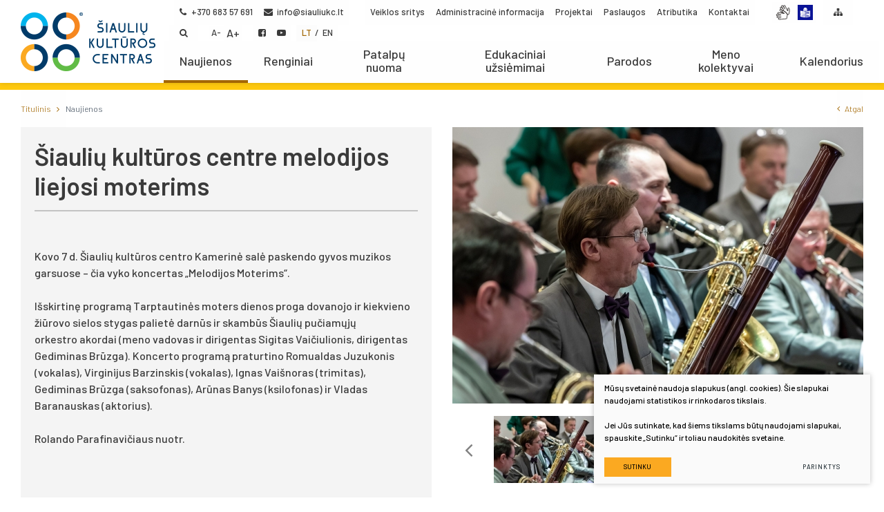

--- FILE ---
content_type: text/html; charset=utf-8
request_url: https://www.siauliukc.lt/news/2004/63/Siauliu-kulturos-centre-melodijos-liejosi-moterims/
body_size: 15177
content:


<!DOCTYPE html>
<html lang="lt">
<head>
    <meta charset="UTF-8"/>
    <title>Naujienos - Šiaulių kultūros centre melodijos liejosi moterims</title>
    <meta name="viewport" content="width=device-width, initial-scale=1.0">
    <link rel="stylesheet" href="/css/style.css?t=5">

    
    <script>
        var daugiau = "Plačiau";
    </script>
    


    
    
<base href="https://www.siauliukc.lt/" />
<meta name="CERT-LT-verification" content="17dcc4b75a259ca041ef3bba1e98d11a3aba6e81650d9472245d90e6d9c0df29" />
<meta name="description" content="Naujausia informacija apie Šiaulių kultūros centro veiklą ir organizuojamus renginius."/>

<meta name="keywords" content="Šiaulių kultūros centro naujienos, naujienos, renginiai"/>
    <!-- Google tag (gtag.js) -->
<script async src="https://www.googletagmanager.com/gtag/js?id=G-0BP49KT7Q6"></script>
<script>
  window.dataLayer = window.dataLayer || [];
  function gtag(){dataLayer.push(arguments);}
  gtag('js', new Date());

  gtag('config', 'G-0BP49KT7Q6');
</script>
</head>

<body class="inner">




<div class="mobile-additional-content hide">

    <div class="mob-nav-top-line">
        <div class="adresas">
            <a href="tel:+370 683 57 691" aria-label="telephone">
                <i class="fa fa-phone"></i>
            </a>
        </div>
        <div class="mail">
            <a href="mailto:info@siauliukc.lt" aria-label="email">
                <i class="fa fa-envelope-o"></i>
            </a>
        </div>
        <div class="adresas">
            <a href="https://goo.gl/maps/5m6RENiq6a72" aria-label="map">
                <i class="fa fa-map-marker"></i>
            </a>
        </div>
    </div>

    <div class="mob_search">
        <a href="#" aria-label="Paieška">
            <i class="fa fa-search"></i>
        </a>
    </div>

    <div class="langs-select">
        <select>
                        <option value="lt"  selected><a href="/lt/">LT</a></option>
                <option value="en" ><a href="/en/">EN</a></option>
    
        </select>
    </div>

</div>

<div id="page">

    <!--  HEADER START -->
    <div id="header">
        <div class="container fluid">
            <a href="https://www.siauliukc.lt/" class="logo" aria-label="Šiaulių kultūros centras"></a>
            <div class="header-content">
                <div class="header-elements">
                    <div class="contacts-menu-container">
                        <ul class="contacts-menu">
                            <li>
                                <a href="tel:+370 683 57 691">
                                    <i class="fa fa-phone"></i>
                                    +370 683 57 691
                                </a>
                            </li>
                            <li>
                                <a href="mailto:info@siauliukc.lt">
                                    <i class="fa fa-envelope"></i>
                                    info@siauliukc.lt
                                </a>
                            </li>
                        </ul>
                    </div>
                    <div class="top-menu-container">
                        <ul class="top-menu">
                                 <li class="">
             <a href="https://www.siauliukc.lt/veikla-2/">
     Veiklos sritys
    </a>
    
            </li>

                                <li class="">
             <a href="https://www.siauliukc.lt/dokumentai/">
     Administracinė informacija
    </a>
    
            </li>

                                <li class="">
             <a href="https://www.siauliukc.lt/projektai/">
     Projektai
    </a>
    
            </li>

                                <li class="">
             <a href="https://www.siauliukc.lt/paslaugos/">
     Paslaugos
    </a>
    
            </li>

                                <li class="">
             <a href="https://www.siauliukc.lt/atributika/">
     Atributika
    </a>
    
            </li>

                                <li class="">
             <a href="https://www.siauliukc.lt/kontaktai/">
     Kontaktai
    </a>
    
            </li>

      </ul> 

                    </div>
                                            <div class="links-item">
                                                            <a href="/informacija-gestu-kalba/"   target="_blank" aria-label="gesture">
                                    <svg xmlns="http://www.w3.org/2000/svg" class="icon" width="22px"   aria-label="gesture"
                                         viewBox="0 0 1024 1024" version="1.1">
                                        <path d="M249.177106 1004.729098h-5.692652c-39.161928 0-71.021543-31.877011-71.021544-71.059406 0-17.842367 7.063883-34.345226 18.827811-46.992267h-48.917106c-19.529799 0-38.413891-8.121981-51.80897-22.282493-13.509688-14.282285-20.348444-32.949436-19.257599-52.563146 1.537006-26.102495 17.480116-48.26833 40.096207-59.464323l-10.432607-1.28118c-19.436678-2.184759-36.696784-11.874445-48.612161-27.295669-11.893888-15.391549-16.886599-34.552957-14.060227-53.953819l0.066515-0.423649c5.737678-34.32169 36.392862-59.233056 72.892147-59.233056h6.495948l27.454282 3.423982a77.283154 77.283154 0 0 1-9.066493-10.009981c-11.587919-15.307637-16.391319-33.787524-13.524015-52.03512l0.032746-0.197498c5.79089-34.633798 35.347043-59.771315 70.280669-59.771315 4.54041 0 8.331759 0.532119 11.676947 1.001817l2.372024 0.326434 193.281052 41.417295-119.943766-132.071991c-1.76111-1.831718-2.917446-3.584642-3.641947-4.749164l-0.508583-0.674359c-23.315008-30.901801-17.073864-75.360362 13.900591-99.137904 14.171768-10.992355 31.559786-15.417131 48.739051-13.649882l-29.381168-39.005362c-11.891841-15.820314-16.647145-35.163871-13.402241-54.483892 3.226484-19.21462 13.96199-35.860742 30.233582-46.888913 15.431457-10.720156 34.323737-14.470573 53.220108-10.56052a75.152631 75.152631 0 0 1 18.915816 6.653537l-5.464456-9.491165c-9.914814-16.739243-12.614296-37.007869-7.404643-55.634088 5.252631-18.778692 17.676591-34.184567 34.984792-43.379997l0.127913-0.067538c33.465183-17.476023 76.380598-4.460592 95.664804 29.015847l13.063527 22.753214c2.361791-23.509437 15.21554-44.479027 36.108382-55.421241 17.394159-9.218966 37.217646-10.827603 55.824423-4.524036 18.443048 6.247284 33.686217 20.00359 41.830711 37.748742l101.526301 218.312144 45.741787 88.713485-5.499247-101.801571c-1.039679-19.631106 5.730515-38.305421 19.060101-52.605102 13.334703-14.303774 31.488155-22.367427 51.118238-22.706141l0.35304-0.00307c18.62008 0 36.299741 7.479345 49.779754 21.058618a75.253938 75.253938 0 0 1 21.74628 48.856732l7.909133 140.109038c1.684362 27.047006-0.38374 54.906517-6.15007 82.802867l-0.053212 0.248664-25.329898 115.327632c-5.446036 26.097378-21.748327 47.312562-45.914726 59.749825l-64.648392 32.946367-36.32737 208.313419c-5.938246 31.092136-31.061436 54.453193-62.519916 58.130955l-0.214894 0.02456-278.054807 29.532616-186.471972 16.951068zM78.772065 675.953096c-1.14508 8.243755 0.973164 16.33606 5.975084 22.808472 5.091972 6.589069 12.496615 10.727319 20.849864 11.654434l0.2415 0.027629 274.596032 33.729196-2.447748 40.779775-232.95361 0.537236c-17.20894 0-31.930223 12.866029-32.861431 28.680203-0.456395 8.199753 2.429329 16.070001 8.128121 22.095227 5.782703 6.113231 13.621229 9.479909 22.072714 9.479909h236.026598l2.503007 40.778752-136.991024 16.864086c-17.142425 2.049682-30.514991 15.346523-30.514991 30.280654 0 16.612353 13.497409 30.127158 30.089296 30.127157h3.836375l184.471408-16.766872 277.471522-29.474288c13.527085-1.623987 24.329105-11.649318 26.942629-24.99937l37.957497-217.678718c2.506077-13.598716-1.487887-28.106128-10.683317-38.807865l-76.985371-89.586364c-15.933901-18.48091-33.996279-34.429137-53.663201-47.376007l-117.096928-78.039377c-6.045693-4.022617-12.701277-6.062066-19.780509-6.062066-9.497305 0-18.244526 4.2897-23.397896 11.476379l-0.2722 0.369413c-4.926196 6.554276-6.901177 14.57802-5.560645 22.591531 1.388627 8.295943 6.099928 15.533788 13.265118 20.379143l97.984638 65.809845c10.982122 7.331989 16.931624 19.129686 16.505929 31.695886l53.06252 35.659151-63.235207-10.736528c-6.883781 7.479345-16.600073 11.955286-27.194362 11.955286-2.490727 0-4.532223-0.39295-5.843078-0.701988L435.272501 583.696925l-235.371682-50.435692-0.980327-0.1361c-2.499937-0.350994-4.306072-0.604774-5.990435-0.604774-14.818497 0-27.374464 10.715039-29.891797 25.490558-2.567475 16.766872 11.752672 30.895661 27.118638 34.882461l0.155542 0.040933 185.010691 49.556672-7.827269 40.078811-252.283864-31.458479h-3.953032c-16.33913 0-29.964452 10.434653-32.486901 24.841781z m728.33307-77.647451c10.190083 11.726066 17.443277 25.047466 21.565155 39.425941l30.087248-15.332197c12.922311-6.650467 21.655206-17.939581 24.517394-31.749098l0.051165-0.236384 25.326828-115.312282c5.0142-24.315802 6.816243-48.507784 5.352915-71.906703l-0.007163-0.12382-7.91425-140.179646c-0.961908-17.190521-14.619976-31.18014-30.486339-31.280424-8.351202 0.191358-16.053628 3.626597-21.702277 9.68764-5.686513 6.099928-8.573259 14.092973-8.127098 22.507619l6.376221 118.030184c0.982374 17.603937-10.340509 33.1981-27.536147 37.887912-17.276479 4.710278-35.071773-3.093455-43.276642-18.978237L727.889979 297.099558l-101.951997-219.231073c-3.515057-7.677866-9.827833-13.388938-17.773805-16.081257-7.838525-2.654456-16.200984-1.967818-23.548323 1.935072l-0.127913 0.067538c-14.792914 7.724938-17.46886 27.818579-11.511171 42.782386l71.64883 177.547719-36.728506 17.848506-127.080304-221.351363c-8.302083-14.413268-27.14422-20.444635-41.164538-13.175068-7.28901 3.891633-12.511965 10.361999-14.71105 18.226107-2.254344 8.058536-1.104147 16.514115 3.238764 23.807219l0.150426 0.257873 138.066519 239.792365-27.440979 18.168801a87.670735 87.670735 0 0 1 8.485255 5.125741l116.856451 77.917604c23.909549 15.724123 46.057989 35.204803 65.829288 57.902758l0.096191 0.11154 76.882018 89.553619z m-356.710215-70.308299l16.287965 2.764973-19.213597-12.913101c-19.736507-13.586436-33.409924-34.764781-37.516452-58.103326-3.497661-20.469194-0.008186-40.884153 9.830903-58.593489l-62.545499-64.76198c-10.470469-11.059893-29.085432-16.448624-42.10905-6.326079l-0.11461 0.088005c-13.042037 9.991562-15.922644 28.440749-6.603395 41.450041a29.40675 29.40675 0 0 1 2.53166 3.499707l124.643811 137.245827 14.808264 15.649422z m-85.396949-355.37787c-5.505387 0-10.876722 1.520633-15.445783 4.711302l-0.2722 0.187265c-6.953366 4.690836-11.531638 11.731182-12.890588 19.825534-1.36816 8.145517 0.671289 16.34834 5.742794 23.093974L453.645964 368.477212a84.729753 84.729753 0 0 1 42.307572-11.266601c9.837042 0 19.411095 1.484817 28.444842 4.368494l-132.282792-175.011966c-6.851035-9.010211-17.199731-13.947663-27.117615-13.947663z"
                                              fill="#3E3A39"></path>
                                    </svg>
                                </a>
                                                                                        <a href="/informacija-lengvai-suprantama-kalba-angl-easy-to-read/" aria-label="languages" target="_blank">
                                    <svg aria-label="languages" xmlns:dc="http://purl.org/dc/elements/1.1/"
                                         xmlns:cc="http://creativecommons.org/ns#"
                                         xmlns:rdf="http://www.w3.org/1999/02/22-rdf-syntax-ns#"
                                         xmlns:svg="http://www.w3.org/2000/svg" xmlns="http://www.w3.org/2000/svg"
                                         xmlns:xlink="http://www.w3.org/1999/xlink"
                                         xmlns:sodipodi="http://sodipodi.sourceforge.net/DTD/sodipodi-0.dtd"
                                         xmlns:inkscape="http://www.inkscape.org/namespaces/inkscape" width="150.10001"
                                         height="150.10001" viewBox="0 0 150.10001 150.10001" version="1.1" id="svg8"
                                         inkscape:version="0.92.4 (5da689c313, 2019-01-14)"
                                         sodipodi:docname="Logo Facile à lire v2.svg">
                                        <defs id="defs2"></defs>
                                        <sodipodi:namedview id="base" pagecolor="#ffffff" bordercolor="#666666"
                                                            borderopacity="1.0" inkscape:pageopacity="0.0"
                                                            inkscape:pageshadow="2" inkscape:zoom="3.9598"
                                                            inkscape:cx="-21.254" inkscape:cy="74.333"
                                                            inkscape:document-units="px" inkscape:current-layer="layer2"
                                                            showgrid="false" inkscape:snap-global="true"
                                                            showguides="true"
                                                            inkscape:guide-bbox="true" inkscape:window-width="1920"
                                                            inkscape:window-height="1010" inkscape:window-x="0"
                                                            inkscape:window-y="33" inkscape:window-maximized="1"
                                                            units="px"
                                                            fit-margin-top="0" fit-margin-left="0" fit-margin-right="0"
                                                            fit-margin-bottom="0" inkscape:snap-bbox="true"
                                                            inkscape:snap-page="true"></sodipodi:namedview>
                                        <metadata id="metadata5">
                                            <rdf:rdf>
                                                <cc:work rdf:about="">
                                                    <dc:format>image/svg+xml</dc:format>
                                                    <dc:type
                                                            rdf:resource="http://purl.org/dc/dcmitype/StillImage"></dc:type>
                                                    <dc:title></dc:title>
                                                </cc:work>
                                            </rdf:rdf>
                                        </metadata>
                                        <g inkscape:groupmode="layer" id="layer2" inkscape:label="Calque 2">
                                            <rect style="fill:#0a1396;stroke:none" id="rect827" width="150" height="150"
                                                  x="0" y="0.1"></rect>
                                            <ellipse style="fill:white;stroke:none" id="path829" ry="24.23835"
                                                     rx="18.633421" cy="42.843105" cx="79.867"
                                                     transform="matrix(0.99371808,0.11191239,-0.10811983,0.99413787,0,0)"></ellipse>
                                            <path style="fill:white;stroke:#0a1396;stroke-width:4.2;stroke-linecap:butt;stroke-linejoin:round;stroke-miterlimit:4;stroke-opacity:1;stroke-dasharray:none"
                                                  d="m 74.294019,63.399331 c 25.63262,-5.30332 27.905461,-1.767798 50.381361,-9.091389 v 61.619268 c -17.93021,9.4281 -21.46574,4.58781 -50.381361,11.86938 z"
                                                  id="path872"></path>
                                            <use x="0" y="0" xlink:href="#path872" id="use876"
                                                 transform="matrix(-1,0,0,1,148.58804,0)"></use>
                                            <g id="g937"
                                               style="fill:none;stroke:#0a1396;stroke-width:0.37;stroke-miterlimit:4;stroke-dasharray:none"
                                               transform="matrix(3.7795276,0,0,3.7795276,0,0)">
                                                <path id="path837"
                                                      d="m 7.8297761,23.71042 2.1024931,0.0236 c -0.0149,-0.0508 1.9115618,-2.1292 2.8820678,-2.76395 0.29428,-0.19247 0.51127,-0.63235 0.614211,-0.96858 0.161369,-0.52706 -0.134965,-1.50378 0.02362,-1.60638 0.371589,-0.24041 1.522987,0.685 1.724516,1.58275 0.15116,0.67338 -0.145846,1.61267 -0.47247,2.22062 -0.238108,0.44319 -0.968564,1.15755 -0.968564,1.15755 1.168545,0.53032 2.471618,0.61221 3.472656,1.70089 0.389899,0.42403 0.712841,1.18465 -0.141741,1.7954 0.158374,0.59088 0.05006,1.09287 -0.732329,1.37017 0.261061,0.6805 -0.182727,1.04383 -1.181175,1.15755 0.218583,0.89547 -0.724583,1.0005 -1.299294,0.73231 l -1.063058,-0.49608 c -0.726548,0.5049 -1.171691,0.0775 -1.653645,-0.21252 -0.343437,-0.20668 -0.970734,-1.17126 -1.4646578,-1.79539 l -2.0079987,0.0236 C 7.3812804,26.50385 7.0703944,25.39044 7.8297721,23.71042 Z"
                                                      style="fill:none;stroke:#0a1396;stroke-width:0.37042;stroke-linecap:round;stroke-linejoin:round;stroke-miterlimit:4;stroke-opacity:1;stroke-dasharray:none"
                                                      inkscape:connector-curvature="0"></path>
                                                <path id="path839"
                                                      d="m 17.066565,26.85232 c 0,0 -1.265912,0.22498 -1.819007,-0.0236 l -2.102492,-0.94493 c -0.01021,-0.796 0.352791,-1.11458 0.755952,-1.15756 0.752718,-0.0802 1.826749,0.684671 1.937128,0.75595"
                                                      style="fill:none;stroke:#0a1396;stroke-width:0.37042;stroke-linecap:round;stroke-linejoin:miter;stroke-miterlimit:4;stroke-opacity:1;stroke-dasharray:none"></path>
                                                <path d="m 16.334236,28.22249 c 0,0 -1.188034,0.18819 -1.724513,-0.0945 l -2.196986,-1.15754 c 0.04351,-0.75296 0.329449,-1.02596 0.732329,-1.08669"
                                                      id="path841"></path>
                                                <path id="path843"
                                                      d="m 15.138698,29.38004 c 0,0 -0.450852,-0.0565 -0.923556,-0.28349 l -2.115705,-1.0158 c 0,0 -0.01836,-1.04957 0.3133,-1.1103"
                                                      style="fill:none;stroke:#0a1396;stroke-width:0.37042;stroke-linecap:round;stroke-linejoin:miter;stroke-miterlimit:4;stroke-opacity:1;stroke-dasharray:none"></path>
                                                <path d="m 12.790709,29.61627 -0.957325,-0.59058 c -0.0322,0.0403 -0.261326,-0.63956 0.266053,-0.94494"
                                                      id="path845"></path>
                                            </g>
                                            <path style="fill:#0a1396;stroke:none"
                                                  d="m 82.003568,72.471369 c 19.047622,-5.416668 15.952373,-0.364724 32.767852,-6.852661 v 4.084724 C 99.11666,75.59632 97.211899,71.757038 82.003564,77.203451 Z"
                                                  id="path854"></path>
                                            <use x="0" y="0" xlink:href="#path854" id="use864"
                                                 transform="translate(0,8.3149606)"></use>
                                            <use x="0" y="0" xlink:href="#path854" id="use866"
                                                 transform="translate(0,16.629921)"></use>
                                            <use x="0" y="0" xlink:href="#path854" id="use868"
                                                 transform="translate(0,33.259843)"></use>
                                            <use x="0" y="0" xlink:href="#path854" id="use870"
                                                 transform="translate(0,41.574803)"></use>
                                            <ellipse
                                                    transform="matrix(0.99365655,0.11245738,-0.10759533,0.99419477,0,0)"
                                                    cx="71.348335" cy="37.217327" rx="2.4479799" ry="3.1996562"
                                                    id="ellipse831-6"
                                                    style="fill:#0a1396;fill-opacity:1;stroke:none;stroke-width:0.99999994"></ellipse>
                                            <path style="fill:#0a1396;stroke:none"
                                                  d="m 67.638471,52.780711 c 0,0 0.97152,4.974123 6.38854,5.855433 3.879499,0.631181 6.296375,-2.483414 6.296375,-3.261279 -2.335979,0.8928 -7.944317,2.045178 -12.684915,-2.594154 z"
                                                  id="path835-5" inkscape:connector-curvature="0"></path>
                                            <use transform="translate(15.677261,2.2583215)" id="use907"
                                                 xlink:href="#ellipse831-6" y="0" x="0"></use>
                                        </g>
                                    </svg>
                                </a>
                                                    </div>
                                        <div>
                        <a href="https://www.siauliukc.lt/svetaines-struktura/" class="smpl"
                           aria-label="Svetainės žemėlapis">
                            <i class="fa fa-sitemap"></i>
                        </a>
                    </div>
                    <div class="search-place">
                        <a href="#" class="search-toggler" aria-label="Paieška">
                            <i class="fa fa-search"></i>
                        </a>
                        <div class="search-container">
<form id="cntnt01moduleform_1" method="get" action="https://www.siauliukc.lt/paieska/" class="cms_form">
<div class="hidden">
<input type="hidden" name="mact" value="Search,cntnt01,dosearch,0" />
<input type="hidden" name="cntnt01returnid" value="58" />
</div>

  <input type="text" id="cntnt01searchinput" placeholder="Paieška" name="cntnt01searchinput" value="" aria-label="Paieška"/>
 <input value="" type="submit">
</form>

</div>


                    </div>
                    <div class="font-changer">
                        <a href="#" class="less">A-</a>
                        <a href="#" class="more">A+</a>
                    </div>
                    <div class="social-menu-container">
                                                    <ul class="social-menu">
                                                                    <li>
                                        <a href="https://www.facebook.com/siauliukulturoscentras/" target="_blank" aria-label="Facebook">
                                            <i class="fa fa-facebook-square"></i>
                                        </a>
                                    </li>
                                                                                                    <li>
                                        <a href="https://www.youtube.com/channel/UCdwSmNWWf4YQ4RojgHtVWqg" target="_blank" aria-label="YouTube">
                                            <i class="fa fa-youtube-play"></i>
                                        </a>
                                    </li>
                                                            </ul>
                                            </div>
                    <div class="langs-menu-container">
                        <ul class="langs-menu">
                                        <li class=" selected"><a href="https://www.siauliukc.lt/">LT</a></li>


        

    

            <li class=""><a href="https://www.siauliukc.lt/en/">EN</a></li>


        

    


                        </ul>
                    </div>
                </div>
                <div class="main-menu-container">
                    <ul class="main-menu">
                                                                    
                    <li class="selected ">
                            <a href="https://www.siauliukc.lt/naujienos-2/">Naujienos</a>
                                
                </li>
                                                                    
                    <li class=" ">
                            <a href="https://www.siauliukc.lt/renginiai/">Renginiai</a>
                                
                </li>
                                                                    
                    <li class=" ">
                            <a href="https://siauliukc.lt/rezervacija/">Patalpų nuoma</a>
                                
                </li>
                                                                    
                    <li class=" ">
                            <a href="https://www.siauliukc.lt/edukaciniai-uzsiemimai/">Edukaciniai užsiėmimai</a>
                                
                </li>
                                                                    
                    <li class=" ">
                            <a href="https://www.siauliukc.lt/parodos/">Parodos</a>
                                
                </li>
                                                                    
                    <li class=" ">
                            <a href="https://www.siauliukc.lt/meno-kolektyvai/">Meno kolektyvai</a>
                                
                </li>
                                                                    
                    <li class=" ">
                            <a href="javascript:void(0)" class="calendar-toggler">Kalendorius</a>
                <div class="menu-calendar-container">
                    <div class="calendar datepicker"></div>
                    <div class="dates_container"></div>


                </div>
                
                <script>
    var events_list = new Object;
    
        

  var date = '2026-03-31';
    var date2 = '2026-03-31';
    var date_short = ' Miuziklas vaikams „Domas ir Tomas: dingusių veikėjų byla“';
    var date_summary = '';
    var date_url = 'https://www.siauliukc.lt/news/3886/64/Miuziklas-vaikams-Domas-ir-Tomas-dingusiu-veikeju-byla/d,pagrindinis/';
     var type = ''; var raudona = '';
    date = '2026-03-31';
    
    if (typeof events_list[date] !== 'object') {
        events_list[date] = [];
    }
    
    events_list[date].push({
        name: date_short,
        short_text: date_summary,
        url: date_url,
        range_dates: [date],
        date2: date2,
        type: type,
        raudona: raudona
    });
        

  var date = '2026-03-22';
    var date2 = '2026-03-22';
    var date_short = ' Interaktyvus spektaklis-šou vaikams „Šunyčių nuotykiai“ ';
    var date_summary = '';
    var date_url = 'https://www.siauliukc.lt/news/4065/64/Interaktyvus-spektaklis-sou-vaikams-Sunyciu-nuotykiai/d,pagrindinis/';
     var type = ''; var raudona = '';
    date = '2026-03-22';
    
    if (typeof events_list[date] !== 'object') {
        events_list[date] = [];
    }
    
    events_list[date].push({
        name: date_short,
        short_text: date_summary,
        url: date_url,
        range_dates: [date],
        date2: date2,
        type: type,
        raudona: raudona
    });
        

  var date = '2026-03-15';
    var date2 = '2026-03-15';
    var date_short = '„LiuKaBu“ koncertas „Kosminė dėlionė“ ';
    var date_summary = '';
    var date_url = 'https://www.siauliukc.lt/news/3991/64/LiuKaBu-koncertas-Kosmine-delione/d,pagrindinis/';
     var type = ''; var raudona = '';
    date = '2026-03-15';
    
    if (typeof events_list[date] !== 'object') {
        events_list[date] = [];
    }
    
    events_list[date].push({
        name: date_short,
        short_text: date_summary,
        url: date_url,
        range_dates: [date],
        date2: date2,
        type: type,
        raudona: raudona
    });
        

  var date = '2026-03-14';
    var date2 = '2026-03-14';
    var date_short = 'Premjera! Teatro komedija „Neelinis pirmadienis“';
    var date_summary = '';
    var date_url = 'https://www.siauliukc.lt/news/4054/64/Premjera-Teatro-komedija-Neelinis-pirmadienis/d,pagrindinis/';
     var type = ''; var raudona = '';
    date = '2026-03-14';
    
    if (typeof events_list[date] !== 'object') {
        events_list[date] = [];
    }
    
    events_list[date].push({
        name: date_short,
        short_text: date_summary,
        url: date_url,
        range_dates: [date],
        date2: date2,
        type: type,
        raudona: raudona
    });
        

  var date = '2026-03-10';
    var date2 = '2026-03-10';
    var date_short = 'Komedija „Intrigantės“ ';
    var date_summary = '';
    var date_url = 'https://www.siauliukc.lt/news/4062/64/Komedija-Intrigantes/d,pagrindinis/';
     var type = ''; var raudona = '';
    date = '2026-03-10';
    
    if (typeof events_list[date] !== 'object') {
        events_list[date] = [];
    }
    
    events_list[date].push({
        name: date_short,
        short_text: date_summary,
        url: date_url,
        range_dates: [date],
        date2: date2,
        type: type,
        raudona: raudona
    });
        

  var date = '2026-03-09';
    var date2 = '2026-03-09';
    var date_short = 'Ramūno Rudoko komedija „Kiek vertas AŠ“';
    var date_summary = '';
    var date_url = 'https://www.siauliukc.lt/news/4032/64/Ramuno-Rudoko-komedija-Kiek-vertas-AS/d,pagrindinis/';
     var type = ''; var raudona = '';
    date = '2026-03-09';
    
    if (typeof events_list[date] !== 'object') {
        events_list[date] = [];
    }
    
    events_list[date].push({
        name: date_short,
        short_text: date_summary,
        url: date_url,
        range_dates: [date],
        date2: date2,
        type: type,
        raudona: raudona
    });
        

  var date = '2026-02-28';
    var date2 = '2026-02-28';
    var date_short = 'Respublikinė liaudiškų šokių šventė „Sukasi laikas, sukasi šokis“';
    var date_summary = '';
    var date_url = 'https://www.siauliukc.lt/news/4071/64/Respublikine-liaudisku-sokiu-svente-Sukasi-laikas-sukasi-sokis/d,pagrindinis/';
     var type = ''; var raudona = '';
    date = '2026-02-28';
    
    if (typeof events_list[date] !== 'object') {
        events_list[date] = [];
    }
    
    events_list[date].push({
        name: date_short,
        short_text: date_summary,
        url: date_url,
        range_dates: [date],
        date2: date2,
        type: type,
        raudona: raudona
    });
        

  var date = '2026-02-26';
    var date2 = '2026-02-26';
    var date_short = 'Edukacinis užsiėmimas suaugusiesiems „Stiklo forma“';
    var date_summary = '';
    var date_url = 'https://www.siauliukc.lt/news/4060/64/Edukacinis-uzsiemimas-suaugusiesiems-Stiklo-forma/d,pagrindinis/';
     var type = ''; var raudona = '';
    date = '2026-02-26';
    
    if (typeof events_list[date] !== 'object') {
        events_list[date] = [];
    }
    
    events_list[date].push({
        name: date_short,
        short_text: date_summary,
        url: date_url,
        range_dates: [date],
        date2: date2,
        type: type,
        raudona: raudona
    });
        

  var date = '2026-02-22';
    var date2 = '2026-02-22';
    var date_short = 'Šokių vakaras. Groja grupė „Šiaurės pašvaistė“';
    var date_summary = 'Šiaulių kultūros centras organizuoja tradicinius šokių vakarus, kuriuose skambant ritmingai muzikai energingai sukasi šokėjų poros. Kviečiame šokių aikštelėje suktis kartu! ';
    var date_url = 'https://www.siauliukc.lt/news/4056/64/Sokiu-vakaras-Groja-grupe-Siaures-pasvaiste/d,pagrindinis/';
     var type = ''; var raudona = '';
    date = '2026-02-22';
    
    if (typeof events_list[date] !== 'object') {
        events_list[date] = [];
    }
    
    events_list[date].push({
        name: date_short,
        short_text: date_summary,
        url: date_url,
        range_dates: [date],
        date2: date2,
        type: type,
        raudona: raudona
    });
        

  var date = '2026-02-20';
    var date2 = '2026-02-20';
    var date_short = ' Emilio Jokūbo „stand up“ pasirodymas „Fake it ‘till you make it“ ';
    var date_summary = '';
    var date_url = 'https://www.siauliukc.lt/news/4073/64/Emilio-Jokubo-stand-up-pasirodymas-Fake-it-till-you-make-it/d,pagrindinis/';
     var type = ''; var raudona = '';
    date = '2026-02-20';
    
    if (typeof events_list[date] !== 'object') {
        events_list[date] = [];
    }
    
    events_list[date].push({
        name: date_short,
        short_text: date_summary,
        url: date_url,
        range_dates: [date],
        date2: date2,
        type: type,
        raudona: raudona
    });
        

  var date = '2026-02-18';
    var date2 = '2026-02-18';
    var date_short = 'Folklorinių šokių vakaronė';
    var date_summary = '';
    var date_url = 'https://www.siauliukc.lt/news/4047/64/Folkloriniu-sokiu-vakarone/d,pagrindinis/';
     var type = ''; var raudona = '';
    date = '2026-02-18';
    
    if (typeof events_list[date] !== 'object') {
        events_list[date] = [];
    }
    
    events_list[date].push({
        name: date_short,
        short_text: date_summary,
        url: date_url,
        range_dates: [date],
        date2: date2,
        type: type,
        raudona: raudona
    });
        

  var date = '2026-02-18';
    var date2 = '2026-02-18';
    var date_short = 'Edukacinis užsiėmimas suaugusiesiems „Stilizuotas indas“';
    var date_summary = '';
    var date_url = 'https://www.siauliukc.lt/news/4058/64/Edukacinis-uzsiemimas-suaugusiesiems-Stilizuotas-indas/d,pagrindinis/';
     var type = ''; var raudona = '';
    date = '2026-02-18';
    
    if (typeof events_list[date] !== 'object') {
        events_list[date] = [];
    }
    
    events_list[date].push({
        name: date_short,
        short_text: date_summary,
        url: date_url,
        range_dates: [date],
        date2: date2,
        type: type,
        raudona: raudona
    });
        

  var date = '2026-02-17';
    var date2 = '2026-02-17';
    var date_short = 'Baisiai gražių Morių išlydėtuvės';
    var date_summary = '';
    var date_url = 'https://www.siauliukc.lt/news/4050/64/Baisiai-graziu-Moriu-islydetuves/d,pagrindinis/';
     var type = ''; var raudona = '';
    date = '2026-02-17';
    
    if (typeof events_list[date] !== 'object') {
        events_list[date] = [];
    }
    
    events_list[date].push({
        name: date_short,
        short_text: date_summary,
        url: date_url,
        range_dates: [date],
        date2: date2,
        type: type,
        raudona: raudona
    });
        

  var date = '2026-02-16';
    var date2 = '2026-02-16';
    var date_short = ' Koncertas „Tėvynės spalvos“, skirtas Lietuvos valstybės atkūrimo dienai ';
    var date_summary = '';
    var date_url = 'https://www.siauliukc.lt/news/4052/64/Koncertas-Tevynes-spalvos-skirtas-Lietuvos-valstybes-atkurimo-dienai/d,pagrindinis/';
     var type = ''; var raudona = '';
    date = '2026-02-16';
    
    if (typeof events_list[date] !== 'object') {
        events_list[date] = [];
    }
    
    events_list[date].push({
        name: date_short,
        short_text: date_summary,
        url: date_url,
        range_dates: [date],
        date2: date2,
        type: type,
        raudona: raudona
    });
        

  var date = '2026-02-16';
    var date2 = '2026-02-16';
    var date_short = 'Šventinis koncertas „Kelionė su Lietuvos laisve“';
    var date_summary = '';
    var date_url = 'https://www.siauliukc.lt/news/4070/64/Sventinis-koncertas-Kelione-su-Lietuvos-laisve/d,pagrindinis/';
     var type = ''; var raudona = '';
    date = '2026-02-16';
    
    if (typeof events_list[date] !== 'object') {
        events_list[date] = [];
    }
    
    events_list[date].push({
        name: date_short,
        short_text: date_summary,
        url: date_url,
        range_dates: [date],
        date2: date2,
        type: type,
        raudona: raudona
    });
        

  var date = '2026-02-16';
    var date2 = '2026-02-16';
    var date_short = 'Literatūrinė-meninė akcija „Nepriklausomybės maršrutai“ miesto (12 ir 21 maršruto) autobusuose';
    var date_summary = '';
    var date_url = 'https://www.siauliukc.lt/news/4069/64/Literaturine-menine-akcija-Nepriklausomybes-marsrutai-miesto-12-ir-21-marsruto-autobusuose/d,pagrindinis/';
     var type = ''; var raudona = '';
    date = '2026-02-16';
    
    if (typeof events_list[date] !== 'object') {
        events_list[date] = [];
    }
    
    events_list[date].push({
        name: date_short,
        short_text: date_summary,
        url: date_url,
        range_dates: [date],
        date2: date2,
        type: type,
        raudona: raudona
    });
        

  var date = '2026-02-15';
    var date2 = '2026-02-15';
    var date_short = ' Koncertas „Lietuviais esame mes gimę“, skirtas Lietuvos valstybės atkūrimo dienai ';
    var date_summary = '';
    var date_url = 'https://www.siauliukc.lt/news/4048/64/Koncertas-Lietuviais-esame-mes-gime-skirtas-Lietuvos-valstybes-atkurimo-dienai/d,pagrindinis/';
     var type = ''; var raudona = '';
    date = '2026-02-15';
    
    if (typeof events_list[date] !== 'object') {
        events_list[date] = [];
    }
    
    events_list[date].push({
        name: date_short,
        short_text: date_summary,
        url: date_url,
        range_dates: [date],
        date2: date2,
        type: type,
        raudona: raudona
    });
        

  var date = '2026-02-13';
    var date2 = '2026-02-13';
    var date_short = 'Lietuvos valstybės atkūrimo dienos minėjimas ';
    var date_summary = '';
    var date_url = 'https://www.siauliukc.lt/news/4066/64/Lietuvos-valstybes-atkurimo-dienos-minejimas/d,pagrindinis/';
     var type = ''; var raudona = '';
    date = '2026-02-13';
    
    if (typeof events_list[date] !== 'object') {
        events_list[date] = [];
    }
    
    events_list[date].push({
        name: date_short,
        short_text: date_summary,
        url: date_url,
        range_dates: [date],
        date2: date2,
        type: type,
        raudona: raudona
    });
        

  var date = '2026-02-12';
    var date2 = '2026-02-12';
    var date_short = 'Antano Martinaičio (1939–1986) tapybos parodos atidarymas';
    var date_summary = '';
    var date_url = 'https://www.siauliukc.lt/news/4046/64/Antano-Martinaicio-1939-1986-tapybos-parodos-atidarymas/d,pagrindinis/';
     var type = ''; var raudona = '';
    date = '2026-02-12';
    
    if (typeof events_list[date] !== 'object') {
        events_list[date] = [];
    }
    
    events_list[date].push({
        name: date_short,
        short_text: date_summary,
        url: date_url,
        range_dates: [date],
        date2: date2,
        type: type,
        raudona: raudona
    });
        

  var date = '2026-02-12';
    var date2 = '2026-02-12';
    var date_short = 'Atlikėjo Tonio koncertas „O tu man patinki!“';
    var date_summary = '';
    var date_url = 'https://www.siauliukc.lt/news/4051/64/Atlikejo-Tonio-koncertas-O-tu-man-patinki/d,pagrindinis/';
     var type = ''; var raudona = '';
    date = '2026-02-12';
    
    if (typeof events_list[date] !== 'object') {
        events_list[date] = [];
    }
    
    events_list[date].push({
        name: date_short,
        short_text: date_summary,
        url: date_url,
        range_dates: [date],
        date2: date2,
        type: type,
        raudona: raudona
    });
        

  var date = '2026-02-11';
    var date2 = '2026-02-11';
    var date_short = 'Edukacinis užsiėmimas suaugusiesiems „Istorija stikle“';
    var date_summary = '';
    var date_url = 'https://www.siauliukc.lt/news/4059/64/Edukacinis-uzsiemimas-suaugusiesiems-Istorija-stikle/d,pagrindinis/';
     var type = ''; var raudona = '';
    date = '2026-02-11';
    
    if (typeof events_list[date] !== 'object') {
        events_list[date] = [];
    }
    
    events_list[date].push({
        name: date_short,
        short_text: date_summary,
        url: date_url,
        range_dates: [date],
        date2: date2,
        type: type,
        raudona: raudona
    });
        

  var date = '2026-02-10';
    var date2 = '2026-02-10';
    var date_short = ' Naisių vasaros teatro muzikinė programa-koncertas ';
    var date_summary = '';
    var date_url = 'https://www.siauliukc.lt/news/4072/64/Naisiu-vasaros-teatro-muzikine-programa-koncertas/d,pagrindinis/';
     var type = ''; var raudona = '';
    date = '2026-02-10';
    
    if (typeof events_list[date] !== 'object') {
        events_list[date] = [];
    }
    
    events_list[date].push({
        name: date_short,
        short_text: date_summary,
        url: date_url,
        range_dates: [date],
        date2: date2,
        type: type,
        raudona: raudona
    });
        

  var date = '2026-02-08';
    var date2 = '2026-02-08';
    var date_short = 'Šokių vakaras. Groja Algimantas Butnorius';
    var date_summary = 'Šiaulių kultūros centras organizuoja tradicinius šokių vakarus, kuriuose skambant ritmingai muzikai energingai sukasi šokėjų poros. Kviečiame šokių aikštelėje suktis kartu! ';
    var date_url = 'https://www.siauliukc.lt/news/4055/64/Sokiu-vakaras-Groja-Algimantas-Butnorius/d,pagrindinis/';
     var type = ''; var raudona = '';
    date = '2026-02-08';
    
    if (typeof events_list[date] !== 'object') {
        events_list[date] = [];
    }
    
    events_list[date].push({
        name: date_short,
        short_text: date_summary,
        url: date_url,
        range_dates: [date],
        date2: date2,
        type: type,
        raudona: raudona
    });
        

  var date = '2026-02-07';
    var date2 = '2026-02-07';
    var date_short = 'Muzikinis spektaklis vaikams „Batuotas katinas“';
    var date_summary = '';
    var date_url = 'https://www.siauliukc.lt/news/4053/64/Muzikinis-spektaklis-vaikams-Batuotas-katinas/d,pagrindinis/';
     var type = ''; var raudona = '';
    date = '2026-02-07';
    
    if (typeof events_list[date] !== 'object') {
        events_list[date] = [];
    }
    
    events_list[date].push({
        name: date_short,
        short_text: date_summary,
        url: date_url,
        range_dates: [date],
        date2: date2,
        type: type,
        raudona: raudona
    });
        

  var date = '2026-02-07';
    var date2 = '2026-02-07';
    var date_short = ' Edukacinis užsiėmimas „Spalvoti mūzų akmenėliai“ ';
    var date_summary = '';
    var date_url = 'https://www.siauliukc.lt/news/4063/64/Edukacinis-uzsiemimas-Spalvoti-muzu-akmeneliai/d,pagrindinis/';
     var type = ''; var raudona = '';
    date = '2026-02-07';
    
    if (typeof events_list[date] !== 'object') {
        events_list[date] = [];
    }
    
    events_list[date].push({
        name: date_short,
        short_text: date_summary,
        url: date_url,
        range_dates: [date],
        date2: date2,
        type: type,
        raudona: raudona
    });
        

  var date = '2026-02-07';
    var date2 = '2026-02-07';
    var date_short = 'Grupės „Antikvariniai Kašpirovskio dantys“ koncertas';
    var date_summary = '';
    var date_url = 'https://www.siauliukc.lt/news/3959/64/Grupes-Antikvariniai-Kaspirovskio-dantys-koncertas/d,pagrindinis/';
     var type = ''; var raudona = '';
    date = '2026-02-07';
    
    if (typeof events_list[date] !== 'object') {
        events_list[date] = [];
    }
    
    events_list[date].push({
        name: date_short,
        short_text: date_summary,
        url: date_url,
        range_dates: [date],
        date2: date2,
        type: type,
        raudona: raudona
    });
        

  var date = '2026-02-04';
    var date2 = '2026-02-04';
    var date_short = 'Edukacinis užsiėmimas suaugusiesiems „Puodeliai dviem“';
    var date_summary = '';
    var date_url = 'https://www.siauliukc.lt/news/4057/64/Edukacinis-uzsiemimas-suaugusiesiems-Puodeliai-dviem/d,pagrindinis/';
     var type = ''; var raudona = '';
    date = '2026-02-04';
    
    if (typeof events_list[date] !== 'object') {
        events_list[date] = [];
    }
    
    events_list[date].push({
        name: date_short,
        short_text: date_summary,
        url: date_url,
        range_dates: [date],
        date2: date2,
        type: type,
        raudona: raudona
    });
        

  var date = '2026-02-03';
    var date2 = '2026-02-03';
    var date_short = 'Gala koncertas „Lietuvos baletui 100 metų“';
    var date_summary = '';
    var date_url = 'https://www.siauliukc.lt/news/3853/64/Gala-koncertas-Lietuvos-baletui-100-metu/d,pagrindinis/';
     var type = ''; var raudona = '';
    date = '2026-02-03';
    
    if (typeof events_list[date] !== 'object') {
        events_list[date] = [];
    }
    
    events_list[date].push({
        name: date_short,
        short_text: date_summary,
        url: date_url,
        range_dates: [date],
        date2: date2,
        type: type,
        raudona: raudona
    });
        

  var date = '2026-01-31';
    var date2 = '2026-01-31';
    var date_short = 'Premjera! Komedija „Trys mylimos“';
    var date_summary = '';
    var date_url = 'https://www.siauliukc.lt/news/3666/64/Premjera-Komedija-Trys-mylimos/d,pagrindinis/';
     var type = ''; var raudona = '';
    date = '2026-01-31';
    
    if (typeof events_list[date] !== 'object') {
        events_list[date] = [];
    }
    
    events_list[date].push({
        name: date_short,
        short_text: date_summary,
        url: date_url,
        range_dates: [date],
        date2: date2,
        type: type,
        raudona: raudona
    });
        

  var date = '2026-01-30';
    var date2 = '2026-01-30';
    var date_short = ' Premjera! Pikantiška komedija „Mama mūsų lovoje“ ';
    var date_summary = '';
    var date_url = 'https://www.siauliukc.lt/news/3805/64/Premjera-Pikantiska-komedija-Mama-musu-lovoje/d,pagrindinis/';
     var type = ''; var raudona = '';
    date = '2026-01-30';
    
    if (typeof events_list[date] !== 'object') {
        events_list[date] = [];
    }
    
    events_list[date].push({
        name: date_short,
        short_text: date_summary,
        url: date_url,
        range_dates: [date],
        date2: date2,
        type: type,
        raudona: raudona
    });
        

  var date = '2026-01-30';
    var date2 = '2026-01-30';
    var date_short = 'Audiovizualinė instaliacija „Aušra. Bundantis jautis“';
    var date_summary = '';
    var date_url = 'https://www.siauliukc.lt/news/4045/64/Audiovizualine-instaliacija-Ausra-Bundantis-jautis/d,pagrindinis/';
     var type = ''; var raudona = '';
    date = '2026-01-30';
    
    if (typeof events_list[date] !== 'object') {
        events_list[date] = [];
    }
    
    events_list[date].push({
        name: date_short,
        short_text: date_summary,
        url: date_url,
        range_dates: [date],
        date2: date2,
        type: type,
        raudona: raudona
    });
        

  var date = '2026-01-30';
    var date2 = '2026-01-30';
    var date_short = 'Klasikinės muzikos koncertas „Kosminis Čiurlionis“';
    var date_summary = '';
    var date_url = 'https://www.siauliukc.lt/news/4038/64/Klasikines-muzikos-koncertas-Kosminis-Ciurlionis/d,pagrindinis/';
     var type = ''; var raudona = '';
    date = '2026-01-30';
    
    if (typeof events_list[date] !== 'object') {
        events_list[date] = [];
    }
    
    events_list[date].push({
        name: date_short,
        short_text: date_summary,
        url: date_url,
        range_dates: [date],
        date2: date2,
        type: type,
        raudona: raudona
    });
        

  var date = '2026-01-29';
    var date2 = '2026-01-29';
    var date_short = 'Edukacinis užsiėmimas suaugusiesiems „Paslapčių dėžutė“';
    var date_summary = '';
    var date_url = 'https://www.siauliukc.lt/news/4005/64/Edukacinis-uzsiemimas-suaugusiesiems-Paslapciu-dezute/d,pagrindinis/';
     var type = ''; var raudona = '';
    date = '2026-01-29';
    
    if (typeof events_list[date] !== 'object') {
        events_list[date] = [];
    }
    
    events_list[date].push({
        name: date_short,
        short_text: date_summary,
        url: date_url,
        range_dates: [date],
        date2: date2,
        type: type,
        raudona: raudona
    });
        

  var date = '2026-01-25';
    var date2 = '2026-01-25';
    var date_short = 'Šokių vakaras. Groja grupė „Bičiuliai“';
    var date_summary = 'Šiaulių kultūros centras organizuoja tradicinius šokių vakarus, kuriuose skambant ritmingai muzikai energingai sukasi šokėjų poros. Kviečiame šokių aikštelėje suktis kartu! ';
    var date_url = 'https://www.siauliukc.lt/news/4009/64/Sokiu-vakaras-Groja-grupe-Biciuliai/d,pagrindinis/';
     var type = ''; var raudona = '';
    date = '2026-01-25';
    
    if (typeof events_list[date] !== 'object') {
        events_list[date] = [];
    }
    
    events_list[date].push({
        name: date_short,
        short_text: date_summary,
        url: date_url,
        range_dates: [date],
        date2: date2,
        type: type,
        raudona: raudona
    });
        

  var date = '2026-01-24';
    var date2 = '2026-01-24';
    var date_short = 'Teatralizuotas „Liukabu“ koncertas';
    var date_summary = '';
    var date_url = 'https://www.siauliukc.lt/news/4012/64/Teatralizuotas-Liukabu-koncertas/d,pagrindinis/';
     var type = ''; var raudona = '';
    date = '2026-01-24';
    
    if (typeof events_list[date] !== 'object') {
        events_list[date] = [];
    }
    
    events_list[date].push({
        name: date_short,
        short_text: date_summary,
        url: date_url,
        range_dates: [date],
        date2: date2,
        type: type,
        raudona: raudona
    });
    </script>


                        </ul>

                </div>
            </div>
        </div>
    </div>
    <!--  HEADER END -->

























<div class="page-top-photo-section smaller"></div>



<div class="path-container-section">
    <div class="container">
        <div class="path-container">
            <ul class="path">
                <li><a href="https://www.siauliukc.lt/">Titulinis</a> </li><li> <span class="lastitem">Naujienos</span></li>
            </ul>
            <div>
                <a class="iconed-link" href="javascript:history.back(-1)">
                    <i class="fa fa-angle-left"></i>
                    Atgal
                </a>
            </div>
        </div>
    </div>
</div>
<div class="section content-colls-section">
    <div class="container">
        <div class="content-colls">
            <div class="mainbar">

                
                <div class="">
                                            <div class="">

                                                                                            

<div class="pure-g event-card">
    <div class="pure-u-1-1 pure-u-lg-1-2">
        <div class="event-description">
            
            <div class="event-description-cont">
                <h1 class="main-title">
                    Šiaulių kultūros centre melodijos liejosi moterims
                </h1>
                                <div>
                    <table class="attrs-grid" cellspacing="0" cellpadding="0" border="0">
                                                                                            </table>
                </div>
                <br>
                <div class="descr">
                    <p>Kovo 7 d. Šiaulių kultūros centro Kamerinė salė paskendo gyvos muzikos garsuose – čia vyko koncertas „Melodijos Moterims“.</p>
<p>Išskirtinę programą Tarptautinės moters dienos proga dovanojo ir kiekvieno žiūrovo sielos stygas palietė darnūs ir skambūs Šiaulių pučiamųjų orkestro akordai (meno vadovas ir dirigentas Sigitas Vaičiulionis, dirigentas Gediminas Brūzga). Koncerto programą praturtino Romualdas Juzukonis (vokalas), Virginijus Barzinskis (vokalas), Ignas Vaišnoras (trimitas), Gediminas Brūzga (saksofonas), Arūnas Banys (ksilofonas) ir Vladas Baranauskas (aktorius).</p>
<p>Rolando Parafinavičiaus nuotr. </p>
<p> </p>
                </div>
                <br>

                

                                    <div class="event-buy">
                                                                                                                                                                                                                        </div>
                            </div>
        </div>
    </div>
            <div class="pure-u-1-1 pure-u-lg-1-2">
            <div class="product-gallery">
                <div class="pr-gallery-container">
                    <div class="swiper-container pr-gallery">
                        <div class="swiper-wrapper">
                                                            <div class="swiper-slide">
                                    <a href="/uploads/news/id2004/pictures/0001_3i1a2896-min_1678256524.jpg" class="fancy" data-fancybox="news">
                                        <img src="https://www.siauliukc.lt/uploads/_CGSmartImage/0001_3i1a2896-min_1678256524-72d5cba6955eb749841ae02979b8af87.jpg" width="595" height="400" alt="0001_3i1a2896-min_1678256524-72d5cba6955eb749841ae02979b8af87.jpg"/>
                                    </a>
                                </div>
                                                            <div class="swiper-slide">
                                    <a href="/uploads/news/id2004/pictures/0002_3i1a2893-min_1678256523.jpg" class="fancy" data-fancybox="news">
                                        <img src="https://www.siauliukc.lt/uploads/_CGSmartImage/0002_3i1a2893-min_1678256523-1cd3f43d4c909bb735f4017876545c04.jpg" width="595" height="400" alt="0002_3i1a2893-min_1678256523-1cd3f43d4c909bb735f4017876545c04.jpg"/>
                                    </a>
                                </div>
                                                            <div class="swiper-slide">
                                    <a href="/uploads/news/id2004/pictures/0003_3i1a2886-min_1678256523.jpg" class="fancy" data-fancybox="news">
                                        <img src="https://www.siauliukc.lt/uploads/_CGSmartImage/0003_3i1a2886-min_1678256523-5d49787934307ae9570a09e6a3309057.jpg" width="595" height="400" alt="0003_3i1a2886-min_1678256523-5d49787934307ae9570a09e6a3309057.jpg"/>
                                    </a>
                                </div>
                                                            <div class="swiper-slide">
                                    <a href="/uploads/news/id2004/pictures/0004_3i1a2885-min_1678256523.jpg" class="fancy" data-fancybox="news">
                                        <img src="https://www.siauliukc.lt/uploads/_CGSmartImage/0004_3i1a2885-min_1678256523-46088d0b84d37f892b51278a4522d01a.jpg" width="595" height="400" alt="0004_3i1a2885-min_1678256523-46088d0b84d37f892b51278a4522d01a.jpg"/>
                                    </a>
                                </div>
                                                            <div class="swiper-slide">
                                    <a href="/uploads/news/id2004/pictures/0005_3i1a2908-min_1678256524.jpg" class="fancy" data-fancybox="news">
                                        <img src="https://www.siauliukc.lt/uploads/_CGSmartImage/0005_3i1a2908-min_1678256524-ed828a313524e17c0b6f0e369bdca37e.jpg" width="595" height="400" alt="0005_3i1a2908-min_1678256524-ed828a313524e17c0b6f0e369bdca37e.jpg"/>
                                    </a>
                                </div>
                                                            <div class="swiper-slide">
                                    <a href="/uploads/news/id2004/pictures/0006_3i1a2898-min_1678256524.jpg" class="fancy" data-fancybox="news">
                                        <img src="https://www.siauliukc.lt/uploads/_CGSmartImage/0006_3i1a2898-min_1678256524-a7b7a19ab9bc04d7dce057077654cd88.jpg" width="595" height="400" alt="0006_3i1a2898-min_1678256524-a7b7a19ab9bc04d7dce057077654cd88.jpg"/>
                                    </a>
                                </div>
                                                            <div class="swiper-slide">
                                    <a href="/uploads/news/id2004/pictures/0007_3i1a2884-min_1678256523.jpg" class="fancy" data-fancybox="news">
                                        <img src="https://www.siauliukc.lt/uploads/_CGSmartImage/0007_3i1a2884-min_1678256523-05daa63ff2364fc6203be3b8f3d0a1c4.jpg" width="595" height="400" alt="0007_3i1a2884-min_1678256523-05daa63ff2364fc6203be3b8f3d0a1c4.jpg"/>
                                    </a>
                                </div>
                                                    </div>
                    </div>
                </div>
                                <div class="pr-gallery-thumbs-container">
                    <div class="swiper-container pr-gallery-thumbs">
                        <div class="swiper-wrapper">
                                                            <div class="swiper-slide">
                                    <img src="https://www.siauliukc.lt/uploads/_CGSmartImage/0001_3i1a2896-min_1678256524-53917167da307dfc200da76eecabba36.jpg" width="146" height="97" alt="0001_3i1a2896-min_1678256524-53917167da307dfc200da76eecabba36.jpg"/>
                                </div>
                                                            <div class="swiper-slide">
                                    <img src="https://www.siauliukc.lt/uploads/_CGSmartImage/0002_3i1a2893-min_1678256523-230d9c2dbe1182c5b4624293436627b7.jpg" width="146" height="97" alt="0002_3i1a2893-min_1678256523-230d9c2dbe1182c5b4624293436627b7.jpg"/>
                                </div>
                                                            <div class="swiper-slide">
                                    <img src="https://www.siauliukc.lt/uploads/_CGSmartImage/0003_3i1a2886-min_1678256523-b2228d2b625a5d350f9efcd28db4fbef.jpg" width="146" height="97" alt="0003_3i1a2886-min_1678256523-b2228d2b625a5d350f9efcd28db4fbef.jpg"/>
                                </div>
                                                            <div class="swiper-slide">
                                    <img src="https://www.siauliukc.lt/uploads/_CGSmartImage/0004_3i1a2885-min_1678256523-6b2cc0f1b8147368fac2e887cafba871.jpg" width="146" height="97" alt="0004_3i1a2885-min_1678256523-6b2cc0f1b8147368fac2e887cafba871.jpg"/>
                                </div>
                                                            <div class="swiper-slide">
                                    <img src="https://www.siauliukc.lt/uploads/_CGSmartImage/0005_3i1a2908-min_1678256524-82e2807b7d0f238083daaa63a86aa951.jpg" width="146" height="97" alt="0005_3i1a2908-min_1678256524-82e2807b7d0f238083daaa63a86aa951.jpg"/>
                                </div>
                                                            <div class="swiper-slide">
                                    <img src="https://www.siauliukc.lt/uploads/_CGSmartImage/0006_3i1a2898-min_1678256524-e699da0dc2a0509a76c2222399a1b49d.jpg" width="146" height="97" alt="0006_3i1a2898-min_1678256524-e699da0dc2a0509a76c2222399a1b49d.jpg"/>
                                </div>
                                                            <div class="swiper-slide">
                                    <img src="https://www.siauliukc.lt/uploads/_CGSmartImage/0007_3i1a2884-min_1678256523-dc00630f8f2ac4ef6562e6f7113ae58f.jpg" width="146" height="97" alt="0007_3i1a2884-min_1678256523-dc00630f8f2ac4ef6562e6f7113ae58f.jpg"/>
                                </div>
                                                    </div>
                    </div>
                    <div class="swiper-button-prev">
                        <i class="fa fa-angle-left"></i>
                    </div>
                    <div class="swiper-button-next">
                        <i class="fa fa-angle-right"></i>
                    </div>
                </div>
                            </div>
        </div>
    </div>

                                                    </div>
                    

                    


                    

                    

                                                                <div class="updated">
                            <br/>
                            <br/>
                            Atnaujinta: 2023-03-08 08:29
                            <br/>
                        </div>
                    

                </div>
            </div>
            

        </div>
    </div>
</div>






<div class="section footer-colls-section">
    <div class="container">
        <div class="footer-colls">
            <div>
                <h2><strong>Savivaldybės biudžetinė įstaiga </strong><br /><strong>Šiaulių kultūros centras</strong></h2>
<p>Juridinių asmenų registras, <br />kodas 302296711<br />PVM mokėtojo kodas LT100018981711 (SVS LT)<br />Aušros al. 31, LT-76300 Šiauliai <br />Tel. +370 655 255 18<br />El. p. <a href="mailto:info@siauliukc.lt">info@siauliukc.lt</a></p>
            </div>
            <div>
                <h2>Administracijos <br /> darbo laikas:</h2>
<p>I–IV 8.00–17.00 val., V 8.00–15.45 val. <br /> Pietų pertrauka 12.00–12.45 <br /> Kasos darbo laikas: I–V 9.00–18 val. <br /> VI–VII 1 val. prieš renginį.</p>
<p><a href="kontaktai-3/">Struktūra ir kontaktinė informacija</a><a href="uploads/Šiaulių%20KC%20logotipo%20naudojimo%20vadovas.pdf" target="_blank"><br />Šiaulių kultūros centro logotipas</a></p>
            </div>
            <div>
                <h2 class="xs-hide">
                    <br>&zwnj;
                    <br>
                </h2>
                                       <a href="https://www.siauliukc.lt/lankytoju-elgesio-taisykles/">Lankytojų elgesio taisyklės</a><br>
                        <a href="https://www.siauliukc.lt/informacija-neigaliesiems/">Informacija asmenims su negalia</a><br>
                        <a href="https://www.siauliukc.lt/kontaktai-3/">Struktūra ir kontaktinė informacija</a><br>
                        <a href="https://www.siauliukc.lt/teises-aktai/">Teisinė informacija</a><br>
                        <a href="https://www.siauliukc.lt/smurto-ir-priekabiavimo-prevencija/">Smurto ir priekabiavimo prevencija</a><br>
                        <a href="https://www.siauliukc.lt/korupcijos-prevencija/">Korupcijos prevencija</a><br>
                        <a href="https://www.siauliukc.lt/nuorodos/">Nuorodos</a><br>
                        <a href="https://www.siauliukc.lt/atviri-duomenys/">Atviri duomenys</a><br>
                        <a href="https://www.siauliukc.lt/konsultavimasis-su-visuomene/">Konsultavimasis su visuomene</a><br>
                        <a href="https://www.siauliukc.lt/skc-asmens-duomenu-apsauga/">Asmens duomenų apsauga</a><br>
                        <a href="https://www.siauliukc.lt/praneseju-apsauga/">Pranešėjų apsauga</a><br>
                        <a href="https://www.siauliukc.lt/siauliu-kulturos-centro-darbo-taryba/">Šiaulių kultūros centro darbo taryba</a><br>
                        <a href="https://www.siauliukc.lt/d-u-k/">D.U.K.</a><br>
       


            </div>
            <div>
                
    <form method="post" class="cms_form" action="" id="subscreeb" enctype='multipart/form-data'>
        <h2 class="news-letter">
            NAUJIENLAIŠKIO <br>PRENUMERATA
        </h2>
        <div class="newsletter-container">
                        <input type='hidden' name='mb5e90rez_form_id' id='form_id' value='8'/>
            <input  type='email' name='mb5e90rez_el_pastas' id='el_pastas' value='' class='email'  aria-label="Jūsų el. pašto adresas" aria-required="true" autocomplete="email"  required='1' placeholder='Jūsų el. pašto adresas'/>
            
            <input type="submit" value="Prenumeruoti" class="xsd">

            <input type="hidden" name="anticsrf" value="5dc110e054357dd721ae17c62f090e80410b844f7fe9676f060c2a95df59f472">
        </div>
    </form>
    


            </div>
        </div>
    </div>
</div>
<!-- FOOTER -->
<div id="footer_guarantor"></div>
</div>
<div id="footer">
    <div class="container">
        <div class="footer-content">
            <div>
                © 2026. Visos teisės saugomos Šiaulių kultūros centro
            </div>
            <div>
               
                
                <div class="policy_link">
   &nbsp;
   &nbsp;
   <a href="/duomenu-apsauga">
    Duomenų apsauga
   </a>
  </div>
    
            </div>
        </div>
    </div>
</div>

<script src="libs/jquery/dist/jquery.min.js" type="text/javascript"></script>
<script src="libs/fancybox/dist/jquery.fancybox.min.js" type="text/javascript"></script>
<script src="libs/TurnWheel/jReject/js/jquery.reject.js" type="text/javascript"></script>
<script src="libs/Swiper/dist/js/swiper.min.js" type="text/javascript"></script>
<script src="libs/jquery-ui/ui/widgets/datepicker.js" type="text/javascript"></script>
<script src="js/modernizr.js" type="text/javascript"></script>
<script src="js/buildmobile.js" type="text/javascript"></script>
<script src="js/johndyer-mediaelement/build/mediaelement-and-player.min.js" type="text/javascript"></script>
<script type="text/javascript" language="javascript" src="/libs/jfontsize/jstorage.js"></script>
<script type="text/javascript" language="javascript" src="/libs/jfontsize/jquery.jfontsize-2.0.js"></script>
<script type="text/javascript" language="javascript" src="/libs/stacktable/stacktable.js"></script>
<script src="js/general.js?t=4" type="text/javascript"></script>



        <script src="/js/cookie.js" type="text/javascript"></script>
        <link rel="stylesheet" href="/css/cookie.css">

        <div class="cookie-section">
            <div class="descr">
                <p>Mūsų svetainė naudoja slapukus (angl. cookies). Šie slapukai naudojami statistikos ir rinkodaros tikslais.</p>
<p>Jei Jūs sutinkate, kad šiems tikslams būtų naudojami slapukai, spauskite „Sutinku“ ir toliau naudokitės svetaine.</p>
                
            </div>
            <div class="descr2" id="cookie_conf">
                <div class="cblock-1">
                    <div class="aditional_form_info" style="display: none">
                                        <p>Kad veiktų užklausos forma, naudojame sistemą „Google ReCaptcha“, kuri padeda atskirti jus nuo interneto robotų, kurie siunčia brukalus (angl. spam) ir panašaus tipo informaciją. </p>
<p>Taigi, kad šios užklausos forma užtikrintai veiktų, jūs turite pažymėti „Sutinku su našumo slapukais“.</p>
                
                    </div>
                    <h2>Slapukų naudojimo parinktys</h2>
<p>Jūs galite pasirinkti, kuriuos slapukus leidžiate naudoti. <br /><a href="/duomenu-apsauga/" target="_blank">Plačiau apie slapukų ir privatumo politiką</a>.</p>
                

                </div>

                <div class="cblock-2">

                    <table class="cookie-table" cellpadding="0" cellspacing="0">
                        <tr>
                            <td>
                                <input type="checkbox" name="cookie_policy_1" aria-label="                <h3>Funkciniai slapukai (būtini)</h3>
<p>Šie slapukai yra būtini, kad veiktų svetainė, ir negali būti išjungti. Šie slapukai nesaugo jokių duomenų, pagal kuriuos būtų galima jus asmeniškai atpažinti, ir yra ištrinami išėjus iš svetainės.</p>
                " value="1" checked disabled="disabled">
                            </td>
                            <td>
                                                <h3>Funkciniai slapukai (būtini)</h3>
<p>Šie slapukai yra būtini, kad veiktų svetainė, ir negali būti išjungti. Šie slapukai nesaugo jokių duomenų, pagal kuriuos būtų galima jus asmeniškai atpažinti, ir yra ištrinami išėjus iš svetainės.</p>
                
                            </td>
                        </tr>
                        <tr>
                            <td>
                                <input type="checkbox" name="cookie_policy_2" aria-label="                <h3>Našumo slapukai</h3>
<p>Šie slapukai leidžia apskaičiuoti, kaip dažnai lankomasi svetainėje, ir nustatyti duomenų srauto šaltinius – tik turėdami tokią informaciją galėsime patobulinti svetainės veikimą. Jie padeda mums atskirti, kurie puslapiai yra populiariausi, ir matyti, kaip vartotojai naudojasi svetaine. Tam mes naudojamės „Google Analytics“ statistikos sistema. Surinktos informacijos neplatiname. Surinkta informacija yra visiškai anonimiška ir tiesiogiai jūsų neidentifikuoja.</p>
                "  value="2">
                            </td>
                            <td>

                                                <h3>Našumo slapukai</h3>
<p>Šie slapukai leidžia apskaičiuoti, kaip dažnai lankomasi svetainėje, ir nustatyti duomenų srauto šaltinius – tik turėdami tokią informaciją galėsime patobulinti svetainės veikimą. Jie padeda mums atskirti, kurie puslapiai yra populiariausi, ir matyti, kaip vartotojai naudojasi svetaine. Tam mes naudojamės „Google Analytics“ statistikos sistema. Surinktos informacijos neplatiname. Surinkta informacija yra visiškai anonimiška ir tiesiogiai jūsų neidentifikuoja.</p>
                
                            </td>
                        </tr>
                        <tr>
                            <td>
                                <input type="checkbox" name="cookie_policy_3" aria-label="                <h3>Reklaminiai slapukai</h3>
<p>Šie slapukai yra naudojami trečiųjų šalių, kad būtų galima pateikti reklamą, atitinkančią jūsų poreikius. Mes naudojame slapukus, kurie padeda rinkti informaciją apie jūsų veiksmus internete ir leidžia sužinoti, kuo jūs domitės, taigi galime pateikti tik Jus dominančią reklamą. Jeigu nesutinkate, kad jums rodytume reklamą, palikite šį langelį nepažymėtą.</p>
                "  value="3">
                            </td>
                            <td>
                                                <h3>Reklaminiai slapukai</h3>
<p>Šie slapukai yra naudojami trečiųjų šalių, kad būtų galima pateikti reklamą, atitinkančią jūsų poreikius. Mes naudojame slapukus, kurie padeda rinkti informaciją apie jūsų veiksmus internete ir leidžia sužinoti, kuo jūs domitės, taigi galime pateikti tik Jus dominančią reklamą. Jeigu nesutinkate, kad jums rodytume reklamą, palikite šį langelį nepažymėtą.</p>
                
                            </td>
                        </tr>
                    </table>

                </div>

                <div class="cblock-3 descr3">
                    <div class="pure-g">
                        <div class="pure-u-1-1">
                            <a class="ext_button f_11 uppercase red-style nowrap submit-part-cookie">

                                Sutinku
                            </a>

                            <a class="ext_button f_11 uppercase red-style nowrap cookie-cancel">
                                Nesutinku

                            </a>

                        </div>
                    </div>

                </div>
            </div>
            <div class="cookie-block">
                <div>
                    <a class="ext_button f_9 uppercase red-style nowrap submit-cookie">

                        Sutinku
                    </a>
                </div>
                <div>
                    <a href="#cookie_conf"
                       class="ext_button f_9 uppercase trg-style nowrap  fancy2">
                        Parinktys

                    </a>
                </div>

            </div>
        </div>
    

</body>
</html>


--- FILE ---
content_type: text/css
request_url: https://www.siauliukc.lt/css/style.css?t=5
body_size: 8666
content:
@import '../libs/pure/pure-min.css';
@import '../libs/pure/grids-responsive-min.css';
@import '../css/pure-extend.css';
@import '../css/extra.css';
@import '../js/johndyer-mediaelement/build/mediaelementplayer.min.css';
@import '../libs/Swiper/dist/css/swiper.min.css';
@import '../libs/font-awesome/css/font-awesome.min.css';
@import '../libs/TurnWheel/jReject/css/jquery.reject.css';
@import '../libs/fancybox/dist/jquery.fancybox.min.css';
@import '../libs/jquery-ui/themes/base/datepicker.css';
@import '../libs/stacktable/stacktable.css';
@import url('https://fonts.googleapis.com/css?family=Barlow:100,200,300,400,500,600,700,800,900&subset=latin-ext');

:root {
    /*--orange: #fba921;*/
    --orange: rgba(162, 102, 2, 0.99);
    --bl-bg: rgba(0, 0, 0, 0.005);
}

html {
    height: 100%;
}

body {
    min-height: 100%;
    height: 100%;
    color: rgba(56, 56, 56, 0.99);
    font-weight: 500;
    font-family: 'Barlow', sans-serif;
    font-size: 16px;
    line-height: 1.5;
}

a {
    text-decoration: none;
    outline: none;
    color: var(--orange);
    background-color: var(--bl-bg);
    -webkit-transition: all ease 0.3s;
    -o-transition: all ease 0.3s;
    transition: all ease 0.3s;
}

a:focus,
a:hover {
    text-decoration: none;
    color: rgba(0, 59, 105, 0.99);
}

#page {
    height: auto !important;
    min-height: 100%;
    height: 100%;
    position: relative;
    overflow: hidden;
}

div.container.fluid {
    width: 100%;
    padding: 0 30px;
}

#footer_guarantor {
    height: 75px;
    clear: both;
}

#footer {
    margin: 0 auto;
    margin-top: -75px;
    height: 75px;
    clear: both;
    position: relative;
    z-index: 3;
    background: rgba(255, 255, 255, 0.99);
    display: -webkit-box;
    display: -ms-flexbox;
    display: flex;
    -webkit-box-align: center;
    -ms-flex-align: center;
    align-items: center;
    font-size: 12px;
    color: rgba(0, 0, 0, 0.99)
}

div.footer-content {
    display: -webkit-box;
    display: -ms-flexbox;
    display: flex;
    -webkit-box-align: center;
    -ms-flex-align: center;
    align-items: center;
    -webkit-box-pack: justify;
    -ms-flex-pack: justify;
    justify-content: space-between;
}

#header {
    height: 120px;
    position: relative;
    z-index: 222;
    background: rgba(255, 255, 255, 0.99);
    -webkit-box-shadow: 0px 0px 7px 0px rgba(0, 0, 0, 0.15);
    box-shadow: 0px 0px 7px 0px rgba(0, 0, 0, 0.15);
}

#header.fixed {
    position: fixed;
    top: -65px;
    width: 100%;
}

#header.fixed a.logo {
    height: 50px;
    top: 68px;
}

#header > .container {
    position: relative;
    height: 100%;
}

div.header-content {
    position: relative;
    height: 100%;
    display: -webkit-box;
    display: -ms-flexbox;
    display: flex;
    -webkit-box-orient: vertical;
    -webkit-box-direction: normal;
    -ms-flex-direction: column;
    flex-direction: column;
    -webkit-box-align: end;
    -ms-flex-align: end;
    align-items: flex-end;
    padding: 0 0 0 230px;
}

div.header-content > div {
    -ms-flex-preferred-size: 50%;
    flex-basis: 50%;
    display: -webkit-box;
    display: -ms-flexbox;
    display: flex;
}

div.header-elements {
    display: -webkit-box;
    display: -ms-flexbox;
    display: flex;
    margin: 0 -15px;
    color: rgba(56, 56, 56, 0.99);
    font-size: 13px;
    font-weight: 500;
    -ms-flex-wrap: wrap;
    flex-wrap: wrap;
}

div.header-elements a {
    color: rgba(56, 56, 56, 0.99);
}

div.header-elements a:focus,
div.header-elements a:hover {
    color: rgba(252, 180, 63, 0.99);
}

div.header-elements > div {
    padding: 0 15px;
    display: -webkit-box;
    display: -ms-flexbox;
    display: flex;
}

a.logo {
    display: block;
    width: 195px;
    position: absolute;
    left: 30px;
    top: 0;
    bottom: 0;
    background: url(../images/logo.png) left center no-repeat;
    z-index: 15;
    background-size: contain;
}

div.section {
    padding: 50px 0;
}

div.index-swiper-container {
    position: relative;
    /*border-bottom: 1px solid rgba(0, 0, 0, 0.1);*/
    /*width: 100%;*/
    /*height: calc(120vh - 120px);*/
}

/*div.index-swiper-container:before {*/
/*    content: '';*/
/*    position: absolute;*/
/*    left: 0;*/
/*    top: 0;*/
/*    bottom: 0;*/
/*    width: 33.3333333333%;*/
/*    background: rgba(0, 0, 0, .7);*/
/*    -webkit-transition: all ease 1s;*/
/*    -o-transition: all ease 1s;*/
/*    transition: all ease 1s;*/
/*    opacity: 1;*/
/*    z-index: 55;*/
/*}*/

/*div.index-swiper-container:after {*/
/*    content: '';*/
/*    position: absolute;*/
/*    right: 0;*/
/*    top: 0;*/
/*    bottom: 0;*/
/*    width: 33.3333333333%;*/
/*    background: rgba(0, 0, 0, .7);*/
/*    -webkit-transition: all ease 1s;*/
/*    -o-transition: all ease 1s;*/
/*    transition: all ease 1s;*/
/*    opacity: 1;*/
/*    z-index: 55;*/
/*}*/

/*div.index-swiper-container .swiper-pagination {*/
/*    left: 0;*/
/*    right: 0;*/
/*    bottom: 30px;*/
/*}*/

/*div.swiper-container.index-swiper {*/
/*    !*max-width: 33.3333333333%;*!*/
/*    height: calc(120vh - 120px);*/
/*}*/

/*div.index-swiper .swiper-slide {*/
/*    !*max-width: 33%;*!*/
/*    width: 33.3333333%;*/
/*}*/

/*div.index-swiper .swiper-slide img {*/

/*}*/


/*div.index-swiper .swiper-slide.swiper-slide-active:after {*/
/*    opacity: 0;*/
/*    visibility: hidden;*/
/*}*/

div.index-swiper .swiper-slide .photo {
    width: 100%;
    height: calc(100vh - 290px);
    min-height: 500px;
    display: block;
    object-fit: cover;
}

div.index-swiper div.swiper-slide-content {
    position: absolute;
    left: 0;
    right: 0;
    bottom: 0;
    top: 0;
    display: -webkit-box;
    display: -ms-flexbox;
    display: flex;
    -webkit-box-align: center;
    -ms-flex-align: center;
    align-items: center;
}

div.index-swiper div.swiper-slide-content .cont {
    /*position: absolute;*/
    /*left: 0;*/
    /*right: 0;*/
    /*bottom: 0;*/
    display: inline-block;
    background: #fff;
    color: rgba(255, 255, 255, 0.99);
    line-height: 1.2;
    padding: 22px;
    font-size: 15px;
    margin-top: 15px;
}

div.index-swiper div.swiper-slide-content .cont a:focus,
div.index-swiper div.swiper-slide-content .cont a:hover {
    color: rgba(255, 255, 255, 0.99);
}

div.index-swiper-container .swiper-button-prev,
div.index-swiper-container .swiper-button-next {
    background: none;
    top: 0;
    bottom: 0;
    margin: 0;
    height: auto;
    left: 0;
    color: rgba(0, 0, 0, 0.99);
    font-size: 46px;
    -webkit-transition: all ease 0.3s;
    -o-transition: all ease 0.3s;
    transition: all ease 0.3s;
    z-index: 100;
    display: flex;
    align-items: center;
    justify-content: center;
    -webkit-transition: all ease 0.3s;
    -moz-transition: all ease 0.3s;
    -ms-transition: all ease 0.3s;
    -o-transition: all ease 0.3s;
    transition: all ease 0.3s;

}

div.index-swiper-container .swiper-button-next {
    left: auto;
    right: 0;

}

div.index-swiper-container .swiper-button-prev:hover,
div.index-swiper-container .swiper-button-next:hover {
    transform: scale(1.1);
}

div.swiper-carusel-container {
    position: relative;
    padding: 0 84px;
}

div.swiper-carusel .swiper-slide {
    width: auto;
}

div.swiper-carusel .swiper-slide a {
    display: block;
    border: 1px solid #212121;
}

div.swiper-carusel .swiper-slide a img {
    display: block;
    width: 100%;
    height: auto;
}

div.swiper-carusel-container .swiper-button-prev,
div.swiper-carusel-container .swiper-button-next {
    display: -webkit-box;
    display: -ms-flexbox;
    display: flex;
    -webkit-box-align: center;
    -ms-flex-align: center;
    align-items: center;
    -webkit-box-pack: center;
    -ms-flex-pack: center;
    justify-content: center;
    background: none;
}

div.font-changer {
    display: -webkit-box;
    display: -ms-flexbox;
    display: flex;
    -webkit-box-align: center;
    -ms-flex-align: center;
    align-items: center;
}

div.font-changer a {
    padding: 0 4px;
}

div.font-changer a.more {
    font-size: 1.3em;
}

a.smpl {
    padding: 0 15px;
    margin: 0 -15px;
    display: -webkit-box;
    display: -ms-flexbox;
    display: flex;
    -webkit-box-align: center;
    -ms-flex-align: center;
    align-items: center;
}

.calendar-menu-item {
    position: relative;
}

div.menu-calendar-container {
    position: absolute;
    right: 0;
    top: 100%;
    background: #f4f4f4;
    border: 1px solid #ccc;
    -webkit-box-shadow: 0px 0px 10px 0px rgba(0, 0, 0, 0.25);
    box-shadow: 0px 0px 10px 0px rgba(0, 0, 0, 0.25);
    width: 346px;
    padding: 18px;
    -webkit-transition: all ease 0.3s;
    -o-transition: all ease 0.3s;
    transition: all ease 0.3s;
    opacity: 0;
    visibility: hidden;
    z-index: 66;
}

a.calendar-toggler.opened {
    color: var(--orange);
}

.opened + div.menu-calendar-container {
    opacity: 1;
    visibility: visible;
}

div.menu-calendar-container:before {
    content: '';
    width: 0;
    height: 0;
    border-style: solid;
    border-width: 0 10px 12px 10px;
    border-color: transparent transparent #f4f4f4 transparent;
    position: absolute;
    right: 50px;
    bottom: 100%;
}

.side-menu {
    display: none;
}

.calendar.datepicker {
}

.ui-datepicker {
    width: 100%;
}

.ui-datepicker .ui-datepicker-prev,
.ui-datepicker .ui-datepicker-next {
    display: -webkit-box;
    display: -ms-flexbox;
    display: flex;
    -webkit-box-align: center;
    -ms-flex-align: center;
    align-items: center;
    -webkit-box-pack: center;
    -ms-flex-pack: center;
    justify-content: center;
    color: rgba(127, 127, 127, 0.99);
    font-size: 24px;
    top: -3px;
    cursor: pointer;
}

.ui-datepicker .ui-datepicker-prev span,
.ui-datepicker .ui-datepicker-next span {
    display: none;
}

.ui-datepicker .ui-datepicker-prev:before {
    content: '\f104';
    font-family: FontAwesome;
}

.ui-datepicker .ui-datepicker-next:before {
    content: '\f105';
    font-family: FontAwesome;
}

.ui-datepicker table {
    table-layout: fixed;
}

/*
.ui-datepicker tbody td[data-handler] {
    border: 1px solid rgba(0, 0, 0, .1);
    padding: 0;
    background: rgba(255, 255, 255, 0.99);
}
*/
/*.ui-datepicker td {
    background:rgba(255, 255, 255, 0.99);
}*/

.ui-datepicker tbody td[data-handler] a {
    display: -webkit-box;
    display: -ms-flexbox;
    display: flex;
    -webkit-box-align: center;
    -ms-flex-align: center;
    align-items: center;
    -webkit-box-pack: center;
    -ms-flex-pack: center;
    justify-content: center;
    font-size: 13px;
    color: rgba(0, 0, 0, 0.99);
    padding: .8em .4em;
}

.ui-datepicker tbody td[data-handler].ui-datepicker-today a {
    background: rgba(0, 0, 0, .1);
}

.ui-datepicker tbody td[data-handler] a:focus,
.ui-datepicker tbody td[data-handler] a:hover {
    background: #eae2d3;
}

.ui-datepicker tbody td[data-handler] a.ui-state-active {
    background: var(--orange);
    /*color: rgba(255, 255, 255, 0.99);*/
}

.ui-datepicker th {
    color: rgba(127, 127, 127, 0.99);
}

.ui-datepicker td span {
    text-align: center;
}

.ui-datepicker .ui-state-disabled {
    background: rgba(255, 255, 255, 0.99);
    text-align: center;
    padding: 6px 0;
    border: 1px solid rgba(244, 244, 244, 0.99);
}

.ui-datepicker .ui-datepicker-other-month {
    background: rgba(244, 244, 244, 0.99);
}

.ui-datepicker .ui-datepicker-current-day {
    background: rgba(234, 234, 234, 0.99);
}

.ui-datepicker .event_day {
    background: var(--orange);
    /*color:rgba(255, 255, 255, 0.99);*/
}

.ui-datepicker tbody td[data-handler] a {
    background: var(--orange);
    /*color:rgba(255, 255, 255, 0.99);*/
}

.ui-datepicker tbody td[data-handler] a:focus,
.ui-datepicker tbody td[data-handler] a:hover {
    background: var(--orange);
    color: rgba(0, 0, 0, 0.99);
}

.event-free {
    font-weight: normal;
    font-size: 22px;
    color: #61BC46;
}

.event-buy {
    display: inline-block;
}

.event-buy > div {
    width: 100%;
    margin-bottom: 20px;
}

.event-buy > div a {
    width: 100%;
    text-align: center;
}


div.menu-calendar-container .cont {
    padding: 12px 12px 0;
    font-size: 14px;
}

div.menu-calendar-container .cont a.title {
    font-size: 18px;
    display: block;
    color: rgba(0, 0, 0, 0.99);
    margin-bottom: .5em;
}

div.menu-calendar-container .cont a.more {
    display: -webkit-inline-box;
    display: -ms-inline-flexbox;
    display: inline-flex;
    -webkit-box-align: center;
    -ms-flex-align: center;
    align-items: center;
    text-transform: uppercase;
}

div.menu-calendar-container .cont a.more .fa {
    margin-left: .5em;
}

div.news-section {
    background: #f4f4f4;
}

div.splitter-section {
    background: #f4f4f4;
    padding: 5px 0;
}

div.video-section {
    background: rgba(255, 255, 255, 0.99);
}

div.footer-colls-section {
    padding-bottom: 0;
}

div.footer-colls {
    display: -webkit-box;
    display: -ms-flexbox;
    display: flex;
    margin: 0 -15px;
    -ms-flex-wrap: nowrap;
    flex-wrap: nowrap;
}

div.footer-colls > div {
    padding: 0 15px;
    -webkit-box-flex: 1;
    -ms-flex: auto;
    flex: auto;
    min-width: 1px;
    font-size: 13px;
}

div.footer-colls h2 {
    font-size: 13px;
    /*text-transform: uppercase;*/
    font-weight: 500;
    margin-bottom: 0;
}

div.footer-colls h2.news-letter {
    font-size: 13px;
    /*text-transform: uppercase;*/
    font-weight: 500;
    margin-bottom: 1.5em;
}

div.footer-colls a {
    color: rgba(56, 56, 56, 0.99);
}

div.footer-colls a:focus,
div.footer-colls a:hover {
    color: var(--orange);
}

div.news-carusel-container {
    position: relative;
    padding: 0;
}

div.news-carusel-container {
    position: relative;
    padding: 0;
}

div.news-carusel .swiper-slide {
    width: auto;
    display: -webkit-box;
    display: -ms-flexbox;
    display: flex;
    height: auto;
}

div.news-carusel .swiper-slide a {
    display: block;
    position: relative;
    color: rgba(255, 255, 255, 0.99);
    font-size: 18px;
    line-height: 1.3;

    display: -webkit-box;

    display: -ms-flexbox;

    display: flex;
    -webkit-box-orient: vertical;
    -webkit-box-direction: normal;
    -ms-flex-direction: column;
    flex-direction: column;
}

div.news-carusel .swiper-slide a img {
    display: block;
    width: 100%;
    height: auto;

    -webkit-box-flex: 1;

    -ms-flex: 1 1 100%;

    flex: 1 1 100%;
}

div.news-carusel .swiper-slide a:after {
    content: '';
    position: absolute;
    left: 0;
    top: 0;
    right: 0;
    bottom: 0;
    display: -webkit-box;
    display: -ms-flexbox;
    display: flex;
    -webkit-box-align: center;
    -ms-flex-align: center;
    align-items: center;
    -webkit-box-pack: center;
    -ms-flex-pack: center;
    justify-content: center;
    background: rgba(2, 20, 48, .5);
    -webkit-transition: all ease 0.3s;
    -o-transition: all ease 0.3s;
    transition: all ease 0.3s;
    opacity: 0;
}

div.news-carusel .swiper-slide a:focus:after,
div.news-carusel .swiper-slide a:hover:after {
    opacity: 1;
}

div.news-carusel-container .swiper-button-prev,
div.news-carusel-container .swiper-button-next {
    width: 86px;
    height: 40px;
    display: -webkit-box;
    display: -ms-flexbox;
    display: flex;
    -webkit-box-align: center;
    -ms-flex-align: center;
    align-items: center;
    -webkit-box-pack: center;
    -ms-flex-pack: center;
    justify-content: center;
    left: -86px;
    margin-top: -20px;
    background: none;
    color: rgba(195, 195, 195, 0.99);
    font-size: 80px;
    -webkit-transition: all ease 0.3s;
    -o-transition: all ease 0.3s;
    transition: all ease 0.3s;
}

div.news-carusel-container .swiper-button-prev:hover,
div.news-carusel-container .swiper-button-next:hover {
    color: rgba(246, 135, 31, 0.99);
}

div.news-carusel-container .swiper-button-next {
    left: auto;
    right: -86px;
}

div.news-carusel .swiper-slide a .cont {
    /* position: absolute;*/
    left: 0;
    right: 0;
    bottom: 0;
    z-index: 2;
    padding: 18px;

    background: rgba(255, 255, 255, 0.99);
    -webkit-box-flex: 1;
    -ms-flex: 1 1 100%;
    flex: 1 1 100%;
}

div.news-carusel .swiper-slide a .title {
    color: rgba(0, 0, 0, 0.99);
}


div.news-carusel .date {
    display: block;
    font-size: 12px;
    margin-bottom: .5em;
    color: rgba(0, 0, 0, 0.99);
}


div.video-carusel-container {
    position: relative;
    padding: 0;
}

div.video-carusel-container {
    position: relative;
    padding: 0;
}

div.video-carusel .swiper-slide {
    width: auto;
    display: -webkit-box;
    display: -ms-flexbox;
    display: flex;
    height: auto;
}

div.inner-video-gallery .video-element {
    padding-bottom: 20px;
    display: flex;
}

div.video-carusel .swiper-slide a,
div.inner-video-gallery .video-element a {
    position: relative;
    color: rgba(255, 255, 255, 0.99);
    font-size: 18px;
    line-height: 1.3;

    display: -webkit-box;

    display: -ms-flexbox;

    display: flex;
    -webkit-box-orient: vertical;
    -webkit-box-direction: normal;
    -ms-flex-direction: column;
    flex-direction: column;
}


div.video-carusel .swiper-slide a:before,
div.inner-video-gallery .video-element a:before {
    content: "\f16a";
    position: absolute;
    top: 25%;
    left: calc(50% - 35px);
    /* bottom: 0; */
    /* right: 0; */
    font-family: 'FontAwesome';
    font-size: 70px;

}


div.video-carusel .swiper-slide a img,
div.inner-video-gallery .video-element a img {
    display: block;
    width: 100%;
    height: auto;

    -webkit-box-flex: 1;

    -ms-flex: 1 1 100%;

    flex: 1 1 100%;
}

div.video-carusel .swiper-slide a:after,
div.inner-video-gallery .video-element a:after {
    content: '';
    position: absolute;
    left: 0;
    top: 0;
    right: 0;
    bottom: 0;
    display: -webkit-box;
    display: -ms-flexbox;
    display: flex;
    -webkit-box-align: center;
    -ms-flex-align: center;
    align-items: center;
    -webkit-box-pack: center;
    -ms-flex-pack: center;
    justify-content: center;
    background: rgba(2, 20, 48, .5);
    -webkit-transition: all ease 0.3s;
    -o-transition: all ease 0.3s;
    transition: all ease 0.3s;
    opacity: 0;
}

div.video-carusel .swiper-slide a:focus:after,
div.inner-video-gallery .video-element a:focus:after,
div.video-carusel .swiper-slide a:hover:after,
div.inner-video-gallery .video-element a:hover:after {
    opacity: 1;
}

div.video-carusel-container .swiper-button-prev,
div.video-carusel-container .swiper-button-next {
    width: 86px;
    height: 40px;
    display: -webkit-box;
    display: -ms-flexbox;
    display: flex;
    -webkit-box-align: center;
    -ms-flex-align: center;
    align-items: center;
    -webkit-box-pack: center;
    -ms-flex-pack: center;
    justify-content: center;
    left: -86px;
    margin-top: -20px;
    background: none;
    color: #c3c3c3;
    font-size: 80px;
    -webkit-transition: all ease 0.3s;
    -o-transition: all ease 0.3s;
    transition: all ease 0.3s;
}

div.video-carusel-container .swiper-button-prev:hover,
div.video-carusel-container .swiper-button-next:hover {
    color: #F6871F;
}

div.video-carusel-container .swiper-button-next {
    left: auto;
    right: -86px;
}

div.video-carusel .swiper-slide a .cont,
div.inner-video-gallery .video-element a .cont {
    /* position: absolute;*/
    left: 0;
    right: 0;
    bottom: 0;
    z-index: 2;
    padding: 18px;

    background: #f4f4f4;
    -webkit-box-flex: 1;
    -ms-flex: 1 1 100%;
    flex: 1 1 100%;
}

div.video-carusel .swiper-slide a .title,
div.inner-video-gallery .video-element a .title {
    color: rgba(0, 0, 0, 0.99);
}


div.video-carusel .date {
    display: block;
    font-size: 12px;
    margin-bottom: .5em;
    color: rgba(0, 0, 0, 0.99);
}

div.events-tabs-header {
    display: -webkit-box;
    display: -ms-flexbox;
    display: flex;
    border-bottom: 2px solid #c3c3c3;
}

div.events-tabs-header .custom-title-1 {
    margin: 0;
    padding-bottom: 15px;
    margin-right: 30px;
}

div.events-tabs-container {
}

ul.events-tabs {
    list-style: none;
    -webkit-box-flex: 1;
    -ms-flex: auto;
    flex: auto;
    padding: 0;
    margin: 0 -16px;
    display: -webkit-box;
    display: -ms-flexbox;
    display: flex;
    -webkit-box-pack: end;
    -ms-flex-pack: end;
    justify-content: flex-end;
}

ul.events-tabs > li {
    display: -webkit-box;
    display: -ms-flexbox;
    display: flex;
}

ul.events-tabs > li > a {
    display: -webkit-box;
    display: -ms-flexbox;
    display: flex;
    -webkit-box-align: center;
    -ms-flex-align: center;
    align-items: center;
    line-height: 1;
    font-size: 15px;
    color: rgba(56, 56, 56, 0.99);
    text-transform: uppercase;
    text-decoration: none !important;
    position: relative;
    padding: 0 16px;
    white-space: nowrap;
}

ul.events-tabs > li > a:after {
    content: '';
    position: absolute;
    left: 16px;
    right: 16px;
    bottom: -2px;
    height: 3px;
    background: var(--orange);
    -webkit-transition: all ease 0.3s;
    -o-transition: all ease 0.3s;
    transition: all ease 0.3s;
    opacity: 0;
}

ul.events-tabs > li > a:focus,
ul.events-tabs > li:hover > a,
ul.events-tabs > li.selected > a {
    color: var(--orange);
}

ul.events-tabs > li > a:focus:after,
ul.events-tabs > li:hover > a:after,
ul.events-tabs > li.selected > a:after {
    opacity: 1;
}

ul.events-tabs2 {
    list-style: none;
    -webkit-box-flex: 1;
    -ms-flex: auto;
    flex: auto;
    padding: 0;
    margin: 0 -16px;
    display: -webkit-box;
    display: -ms-flexbox;
    display: flex;
    -webkit-box-pack: end;
    -ms-flex-pack: end;
    justify-content: flex-end;
}

ul.events-tabs2 > li {
    display: -webkit-box;
    display: -ms-flexbox;
    display: flex;
}

ul.events-tabs2 > li > a {
    display: -webkit-box;
    display: -ms-flexbox;
    display: flex;
    -webkit-box-align: center;
    -ms-flex-align: center;
    align-items: center;
    line-height: 1;
    font-size: 15px;
    color: rgba(56, 56, 56, 0.99);
    text-transform: uppercase;
    text-decoration: none !important;
    position: relative;
    padding: 0 16px;
}

ul.events-tabs2 > li > a:after {
    content: '';
    position: absolute;
    left: 16px;
    right: 16px;
    bottom: -2px;
    height: 3px;
    background: var(--orange);
    -webkit-transition: all ease 0.3s;
    -o-transition: all ease 0.3s;
    transition: all ease 0.3s;
    opacity: 0;
}

ul.events-tabs2 > li > a:focus,
ul.events-tabs2 > li:hover > a,
ul.events-tabs2 > li.selected > a {
    color: var(--orange);
}

ul.events-tabs2 > li:hover > a:after,
ul.events-tabs2 > li.selected > a:after {
    opacity: 1;
}


div.events-tabs-content {
    padding: 38px 0;
}

div.events-tabs-content > div {
    display: none;
}

div.events-carusel-container {
    position: relative;
    padding: 0;
}

div.events-carusel-container {
    position: relative;
    padding: 0;
}

div.events-carusel .swiper-slide {
    width: auto;
    display: -webkit-box;
    display: -ms-flexbox;
    display: flex;
    height: auto;
}

div.events-carusel-item {
    display: -webkit-box;
    display: -ms-flexbox;
    display: flex;
    -webkit-box-flex: 1;
    -ms-flex: 1 1 100%;
    flex: 1 1 100%;
    background: #f4f4f4;
    -webkit-transition: all ease 0.3s;
    -o-transition: all ease 0.3s;
    transition: all ease 0.3s;
}

div.events-carusel-item:hover {
    -webkit-box-shadow: 0px 0px 7px 0px rgba(0, 0, 0, 0.15);
    box-shadow: 0px 0px 7px 0px rgba(0, 0, 0, 0.15);
}

div.events-carusel-item a {
    display: -webkit-box;
    display: -ms-flexbox;
    display: flex;
    -webkit-box-flex: 1;
    -ms-flex: 1 1 100%;
    flex: 1 1 100%;
    -webkit-box-orient: vertical;
    -webkit-box-direction: normal;
    -ms-flex-direction: column;
    flex-direction: column;
    font-size: 14px;
    color: rgba(56, 56, 56, 0.99);
}

div.events-carusel-item .photo {
    max-width: 100%;
    height: auto;
    -o-object-fit: cover;
    object-fit: cover;
}

div.events-carusel-item .cont {
    display: block;
    padding: 17px;
    line-height: 1.3;
}

.policy_link a:focus {
    color: var(--orange);
}

div.events-carusel-item .cont strong {
    display: block;
    font-size: 16px;
    font-weight: 500;
    margin-bottom: .8em;
    -webkit-transition: all ease 0.3s;
    -moz-transition: all ease 0.3s;
    -ms-transition: all ease 0.3s;
    -o-transition: all ease 0.3s;
    transition: all ease 0.3s;
}

div.events-carusel-item a:hover .title,
div.events-carusel-item a:focus .title {
    color: var(--orange);
}

div.events-carusel-container .swiper-button-prev,
div.events-carusel-container .swiper-button-next {
    width: 86px;
    height: 40px;
    display: -webkit-box;
    display: -ms-flexbox;
    display: flex;
    -webkit-box-align: center;
    -ms-flex-align: center;
    align-items: center;
    -webkit-box-pack: center;
    -ms-flex-pack: center;
    justify-content: center;
    left: -86px;
    margin-top: -20px;
    background: none;
    color: #c3c3c3;
    font-size: 80px;
    -webkit-transition: all ease 0.3s;
    -o-transition: all ease 0.3s;
    transition: all ease 0.3s;
}

div.events-carusel-container .swiper-button-prev:hover,
div.events-carusel-container .swiper-button-next:hover {
    color: #F6871F;
}

div.events-carusel-container .swiper-button-next {
    left: auto;
    right: -86px;
}

div.page-top-photo-section {
    height: 186px;
    background-size: cover;
    background-position: center center;
    background-color: #FFC90E;
}

div.page-top-photo-section.semi-small {
    height: 62px;
}

div.page-top-photo-section.smaller {
    height: 10px;
}


div.path-container-section + .section {
    padding-top: 0;
}

div.path-container {
    position: relative;
    font-size: 12px;
    font-weight: 300;
    color: #404e5d;
    display: -webkit-box;
    display: -ms-flexbox;
    display: flex;
    -webkit-box-pack: justify;
    -ms-flex-pack: justify;
    justify-content: space-between;
}

div.path-container .iconed-link {
    display: -webkit-box;
    display: -ms-flexbox;
    display: flex;
    height: 54px;
    -webkit-box-align: center;
    -ms-flex-align: center;
    align-items: center;
}

ul.path {
    list-style: none;
    display: -webkit-box;
    display: -ms-flexbox;
    display: flex;
    padding: 0;
    margin: 0;
}

ul.path > li {
    display: -webkit-box;
    display: -ms-flexbox;
    display: flex;
    height: 54px;
    -webkit-box-align: center;
    -ms-flex-align: center;
    align-items: center;
}

ul.path > li > a {
    display: -webkit-box;
    display: -ms-flexbox;
    display: flex;
    height: 54px;
    -webkit-box-align: center;
    -ms-flex-align: center;
    align-items: center;
    padding-right: 21px;
    position: relative;
}

ul.path > li > a:after {
    content: '\f105';
    font-family: FontAwesome;
    position: absolute;
    right: 9px;
    top: 50%;
    margin-top: -0.7em;
}

div.content-colls-section {
}

div.content-colls {
    display: -webkit-box;
    display: -ms-flexbox;
    display: flex;
    margin: 0 -60px;
    position: relative;
    padding-bottom: 35px;
}

div.content-colls:after {
    content: '';
    position: absolute;
    left: 60px;
    right: 60px;
    bottom: 0;
    height: 1px;
    background: #c3c3c3;
}

div.content-colls > div {
    padding: 0 60px;
}

div.updated {
    text-align: right;
    font-size: 13px;
    color: #656565;
}

div.sidebar {
    min-width: 400px;
    -ms-flex-preferred-size: 400px;
    flex-basis: 400px;
    font-size: 14px;
}

div.mainbar {
    min-width: 1px;
    -webkit-box-flex: 1;
    -ms-flex: auto;
    flex: auto;
    min-height: calc(100vh - 300px);
}

div.accorditions-block > div {
    background: #f4f4f4;
    margin: 9px 0 0;
    -webkit-transition: all ease 0.3s;
    -o-transition: all ease 0.3s;
    transition: all ease 0.3s;
}

div.accorditions-block > div:first-child {
    margin: 0;
}

div.accorditions-block > div .accord-toggler:focus,
div.accorditions-block > div:hover,
div.accorditions-block > div.opened {
    background: var(--orange);
    color: rgba(255, 255, 255, 0.99);
}

div.accorditions-block > div .accord-toggler:focus,
div.accorditions-block > div:hover .accord-toggler,
div.accorditions-block > div:hover .accord-toggler:after {
    color: rgba(255, 255, 255, 0.99);
}

div.accorditions-block .accord-toggler {
    display: block;
    text-decoration: none !important;
    padding: 15px 28px;
    font-size: 18px;
    color: rgba(56, 56, 56, 0.99);
    font-weight: 600;
    line-height: 1.1;
    position: relative;
}

div.accorditions-block .accord-toggler:before {
    content: '';
    width: 13px;
    height: 0;
    background-size: 100% 100%;
    position: absolute;
    left: 30px;
    bottom: -2px;
    -webkit-transition: all ease 0.3s;
    -o-transition: all ease 0.3s;
    transition: all ease 0.3s;
}

div.accorditions-block .accord-toggler:after {
    color: #6d6d6d;
    font-family: FontAwesome;
    content: '\f0d7';
    position: absolute;
    right: 0;
    top: 0;
    bottom: 0;
    display: -webkit-box;
    display: -ms-flexbox;
    display: flex;
    -webkit-box-align: center;
    -ms-flex-align: center;
    align-items: center;
    -webkit-box-pack: center;
    -ms-flex-pack: center;
    justify-content: center;
    width: 46px;
    font-size: 22px;
    -webkit-transition: all ease 0.3s;
    -o-transition: all ease 0.3s;
    transition: all ease 0.3s;
}

div.accorditions-block .accord-toggler.opened:before {
    height: 8px;
}

div.accorditions-block .accord-toggler.opened:after {
    -webkit-transform: rotate(180deg);
    -ms-transform: rotate(180deg);
    transform: rotate(180deg);
    color: rgba(255, 255, 255, 0.99);
}

div.accorditions-block .accord-toggler:focus,
div.accorditions-block .accord-toggler:hover {
    color: #0a4798;
}

div.accorditions-block .accord {
    display: none;
    width: 100% !important;
    padding: 0 28px 25px !important;
    -webkit-box-sizing: border-box;
    box-sizing: border-box;
    font-size: 16px;
    font-weight: 400;
}

div.accorditions-block .accord a {
    color: rgba(0, 0, 0, 0.99);
}

div.accorditions-block .accord a:focus,
div.accorditions-block .accord a:hover {
    color: rgba(255, 255, 255, 0.99);
}

div.accorditions-block .accord-toggler.opened {
    color: rgba(255, 255, 255, 0.99);
}
.links-item{
    display: flex;
    margin: 0 -5px;
    align-items: center;
}

.links-item a {
    height: 30px;
    padding: 0 5px;
    display: flex;
    align-items: center;
}

.links-item a svg {
    width: 100%;
    max-height: 100%;
    display: block;
    max-width: 22px;
    min-width: 22px;
}
div.photo-carusel-container {
    position: relative;
    padding: 0;
}

div.photo-carusel-container {
    position: relative;
    padding: 0;
}

div.photo-carusel .swiper-slide {
    width: auto;
}

div.photo-carusel .swiper-slide a {
    display: block;
    position: relative;
}

div.photo-carusel .swiper-slide a span {
    position: absolute;
    left: 0;
    right: 0;
    bottom: 0;
    width: 100%;
    background: rgba(0, 0, 0, 0.3);
    color: rgba(255, 255, 255, 0.99);
    font-weight: normal;
    padding: 5px 12px;
}

div.photo-carusel .swiper-slide a img {
    display: block;
    width: 100%;
    height: auto;
}

div.photo-carusel .swiper-slide a:after {
    content: '';
    position: absolute;
    left: 0;
    top: 0;
    right: 0;
    bottom: 0;
    display: -webkit-box;
    display: -ms-flexbox;
    display: flex;
    -webkit-box-align: center;
    -ms-flex-align: center;
    align-items: center;
    -webkit-box-pack: center;
    -ms-flex-pack: center;
    justify-content: center;
    background: url("../images/icons/ico-1.png") center center no-repeat rgba(2, 20, 48, .5);
    -webkit-transition: all ease 0.3s;
    -o-transition: all ease 0.3s;
    transition: all ease 0.3s;
    opacity: 0;
}

div.photo-carusel .swiper-slide a:focus:after,
div.photo-carusel .swiper-slide a:hover:after {
    opacity: 1;
}

div.photo-carusel-container .swiper-button-prev,
div.photo-carusel-container .swiper-button-next {
    width: 40px;
    height: 40px;
    display: -webkit-box;
    display: -ms-flexbox;
    display: flex;
    -webkit-box-align: center;
    -ms-flex-align: center;
    align-items: center;
    -webkit-box-pack: center;
    -ms-flex-pack: center;
    justify-content: center;
    left: -40px;
    margin-top: -20px;
    background: none;
    color: rgba(123, 132, 146, 0.99);
    font-size: 22px;
    -webkit-transition: all ease 0.3s;
    -o-transition: all ease 0.3s;
    transition: all ease 0.3s;
}

div.photo-carusel-container .swiper-button-prev:hover,
div.photo-carusel-container .swiper-button-next:hover {
    color: rgba(246, 135, 31, 0.99);
}

div.photo-carusel-container .swiper-button-next {
    left: auto;
    right: -40px;
}

div.simple-events-list {
    margin-top: -30px;
}

div.simple-events-list > div {
    margin-top: 30px;
}

div.simple-events-list-item {
    display: -webkit-box;
    display: -ms-flexbox;
    display: flex;
    -webkit-box-flex: 1;
    -ms-flex: 1 1 100%;
    flex: 1 1 100%;
    background: #f4f4f4;
    -webkit-transition: all ease 0.3s;
    -o-transition: all ease 0.3s;
    transition: all ease 0.3s;
    height: 100%;
}

div.simple-events-list-item:focus,
div.simple-events-list-item:hover {
    -webkit-box-shadow: 0px 0px 7px 0px rgba(0, 0, 0, 0.15);
    box-shadow: 0px 0px 7px 0px rgba(0, 0, 0, 0.15);
}

div.simple-events-list-item a {
    display: -webkit-box;
    display: -ms-flexbox;
    display: flex;
    -webkit-box-flex: 1;
    -ms-flex: 1 1 100%;
    flex: 1 1 100%;
    -webkit-box-orient: vertical;
    -webkit-box-direction: normal;
    -ms-flex-direction: column;
    flex-direction: column;
    font-size: 14px;
    color: rgba(56, 56, 56, 0.99);
    -webkit-box-align: start;
    -ms-flex-align: start;
    align-items: flex-start;
}

div.simple-events-list-item .photo {
    max-width: 100%;
    height: auto;
    min-width: 100%;
}

div.simple-events-list-item .cont {
    display: block;
    padding: 17px;
    line-height: 1.3;
}

div.simple-events-list-item .cont strong {
    display: block;
    font-size: 16px;
    font-weight: 500;
    margin-bottom: .8em;
    -webkit-transition: all ease 0.3s;
    -moz-transition: all ease 0.3s;
    -ms-transition: all ease 0.3s;
    -o-transition: all ease 0.3s;
    transition: all ease 0.3s;
}

div.simple-events-list-item a:focus .cont strong,
div.simple-events-list-item a:hover .cont strong{
    color: var(--orange);
}
div.contacts-list {

}

div.contacts-list .pure-u-1-1 {
    margin-bottom: 30px;
}

div.contacts-list-item {
    background: rgba(255, 255, 255, 0.99);
    border: 1px solid #f4f4f4;
    margin-bottom: 10px;
    height: 100%;
    display: flex;
    flex-direction: column;
}

div.staff_fotos {
    position: relative;
    overflow: hidden;
    text-align: center;
}

div.contacts-list-item .photo {
    width: 100%;
    height: auto;
}

div.contacts-list-item .cont {
    font-size: 13px;
    padding: 10px 20px 0 20px;
}

div.contacts-list-item .staff_foto {
    width: 120px;
    height: auto;
    margin: 20px auto 0 auto;
}

div.contacts-list-item .staff_foto2 {
    position: absolute;
    width: calc(100% + 0.5px);
    height: calc(100% - 5px);
    top: 0;
    left: 0;
    opacity: 0;
    -webkit-transition: all ease 0.3s;
    -o-transition: all ease 0.3s;
    transition: all ease 0.3s;
}

div.contacts-list-item .staff_foto2:focus,
div.contacts-list-item .staff_foto2:hover {
    opacity: 1;
    -webkit-transition: all ease 0.3s;
    -o-transition: all ease 0.3s;
    transition: all ease 0.3s;
}


div.pr-gallery-container {
    position: relative;
    margin-bottom: 18px;
}

div.pr-gallery-container .swiper-button-prev,
div.pr-gallery-container .swiper-button-next {
    display: none;
}

div.pr-gallery img {
    display: block;
    width: 100%;
    height: auto;
}

div.pr-gallery-thumbs-container {
    position: relative;
    padding: 0 60px;
}

div.pr-gallery-thumbs-container .swiper-button-prev,
div.pr-gallery-thumbs-container .swiper-button-next {
    background: none;
    display: -webkit-box;
    display: -ms-flexbox;
    display: flex;
    -webkit-box-align: center;
    -ms-flex-align: center;
    align-items: center;
    -webkit-box-pack: center;
    -ms-flex-pack: center;
    justify-content: center;
    font-size: 2em;
    color: rgba(127, 127, 127, 0.99);
    -webkit-transition: all ease 0.3s;
    -o-transition: all ease 0.3s;
    transition: all ease 0.3s;
}

div.pr-gallery-thumbs-container .swiper-button-prev:hover,
div.pr-gallery-thumbs-container .swiper-button-next:hover {
    color: rgba(203, 25, 25, 0.99);
}

div.pr-gallery-thumbs .swiper-slide {
    width: auto;
}

div.pr-gallery-thumbs .swiper-slide img {
    display: block;
    width: 100%;
    height: auto;
}

div.event-description {
    background: #f4f4f4;
}

div.event-description-header {
    display: -webkit-box;
    display: -ms-flexbox;
    display: flex;
    -webkit-box-pack: justify;
    -ms-flex-pack: justify;
    justify-content: space-between;
}

div.event-description-header a {
    display: -webkit-box;
    display: -ms-flexbox;
    display: flex;
    -webkit-box-align: center;
    -ms-flex-align: center;
    align-items: center;
    font-size: 12px;
    text-transform: uppercase;
    padding: 15px 20px;
    line-height: 1.2;
}

div.event-description-header a:nth-child(1) .fa {
    margin: 0 .5em 0 0;
    font-size: 1.5em;
}

div.event-description-header a:nth-child(2) .fa {
    margin: 0 0 0 .5em;
    font-size: 1.5em;
}

div.event-description-cont {
    padding: 20px;
}

table.attrs-grid {
    width: 100%;
}

table.attrs-grid td {
    border-bottom: 1px solid rgba(0, 0, 0, .1);
    line-height: 1.3;
    padding: 6px 0;
}

table.attrs-grid .fa {
    display: -webkit-inline-box;
    display: -ms-inline-flexbox;
    display: inline-flex;
    min-width: 25px;
}

/*LISTS*/

div.social-menu-container {
    padding: 0 !important;
}

ul.social-menu {
    list-style: none;
    padding: 0;
    margin: 0;
    display: -webkit-box;
    display: -ms-flexbox;
    display: flex;
}

ul.social-menu > li {
    display: -webkit-box;
    display: -ms-flexbox;
    display: flex;
}

ul.social-menu > li > a {
    display: -webkit-box;
    display: -ms-flexbox;
    display: flex;
    -webkit-box-align: center;
    -ms-flex-align: center;
    align-items: center;
    padding: 0 8px;
}

ul.social-menu > li > a:focus,
ul.social-menu > li:hover > a,
ul.social-menu > li.selected > a {
    color: var(--orange);
}

div.langs-menu-container {
}

ul.langs-menu {
    list-style: none;
    padding: 0;
    margin: 0 -8px;
    display: -webkit-box;
    display: -ms-flexbox;
    display: flex;
}

ul.langs-menu > li {
    display: -webkit-box;
    display: -ms-flexbox;
    display: flex;
}

ul.langs-menu > li > a {
    display: -webkit-box;
    display: -ms-flexbox;
    display: flex;
    -webkit-box-align: center;
    -ms-flex-align: center;
    align-items: center;
    padding: 0 8px;
    position: relative;
}

ul.langs-menu > li > a:before {
    content: '/';
    position: absolute;
    width: 1em;
    top: 0;
    bottom: 0;
    display: -webkit-box;
    display: -ms-flexbox;
    display: flex;
    -webkit-box-align: center;
    -ms-flex-align: center;
    align-items: center;
    -webkit-box-pack: center;
    -ms-flex-pack: center;
    justify-content: center;
    left: -.5em;
}

ul.langs-menu > li:first-child > a:before {
    display: none;
}

ul.langs-menu > li > a:focus,
ul.langs-menu > li:hover > a,
ul.langs-menu > li.selected > a {
    color: var(--orange);
    background-color: rgba(0, 0, 0, 0.01);
    /*border-bottom: 2px solid var(--orange);*/
}

div.top-menu-container {
    display: -webkit-box;
    display: -ms-flexbox;
    display: flex;
}

ul.top-menu {
    list-style: none;
    padding: 0;
    margin: 0;
    display: -webkit-box;
    display: -ms-flexbox;
    display: flex;
}

ul.top-menu > li {
    display: -webkit-box;
    display: -ms-flexbox;
    display: flex;
}

ul.top-menu > li > a {
    display: -webkit-box;
    display: -ms-flexbox;
    display: flex;
    -webkit-box-align: center;
    -ms-flex-align: center;
    align-items: center;
    padding: 8px;
}

ul.top-menu > li > a:focus,
ul.top-menu > li:hover > a,
ul.top-menu > li.selected > a {
    color: var(--orange);
}

ul.top-menu > li > a .fa {
    margin-right: .5em;
}

div.contacts-menu-container {
    display: -webkit-box;
    display: -ms-flexbox;
    display: flex;
}

ul.contacts-menu {
    list-style: none;
    padding: 0;
    margin: 0 -8px;
    display: -webkit-box;
    display: -ms-flexbox;
    display: flex;
}

ul.contacts-menu > li {
    display: -webkit-box;
    display: -ms-flexbox;
    display: flex;
}

ul.contacts-menu > li > a {
    display: -webkit-box;
    display: -ms-flexbox;
    display: flex;
    -webkit-box-align: center;
    -ms-flex-align: center;
    align-items: center;
    padding: 8px;
}

ul.contacts-menu > li > a .fa {
    margin-right: .5em;
}

div.main-menu-container {

}

ul.main-menu {
    display: -webkit-box;
    display: -ms-flexbox;
    display: flex;
    list-style: none;
    padding: 0;
    margin: 0 -23px;
}

ul.main-menu > li {
    position: relative;
    display: -webkit-box;
    display: -ms-flexbox;
    display: flex;
}

ul.main-menu > li > a {
    display: -webkit-box;
    display: -ms-flexbox;
    display: flex;
    padding: 5px 23px;
    line-height: 1.1;
    -webkit-box-align: center;
    -ms-flex-align: center;
    align-items: center;
    font-weight: 500;
    color: rgba(56, 56, 56, 0.99);
    font-size: 18px;
    position: relative;
    text-align: center;
    border-bottom: 4px solid #fff;
}

ul.main-menu > li > a:after {
    content: '';
    width: 0;
    height: 0;
    border-style: solid;
    border-width: 0 9px 9px 9px;
    border-color: transparent transparent #f4f4f4 transparent;
    position: absolute;
    left: 50%;
    bottom: 0;
    margin-left: -9px;
    opacity: 0;
    -webkit-transition: all ease 0.3s;
    -o-transition: all ease 0.3s;
    transition: all ease 0.3s;
}

ul.main-menu > li.has-submenu > a:focus:after,
ul.main-menu > li.has-submenu:hover > a:after {
    opacity: 1;
}

ul.main-menu > li > a:focus,
ul.main-menu > li:hover > a,
ul.main-menu > li.selected > a {
    border-color: var(--orange);
    background-color: rgba(0, 0, 0, 0.005);

}

ul.main-menu > li > ul {
    list-style: none;
    padding: 0;
    margin: 0;
    position: absolute;
    left: 0;
    top: 100%;
    background: #f4f4f4;
    -webkit-transition: all ease 0.3s;
    -o-transition: all ease 0.3s;
    transition: all ease 0.3s;
    opacity: 0;
    visibility: hidden;
    white-space: nowrap;
}

ul.main-menu > li > a + ul:focus-within,
ul.main-menu > li > a:focus + ul,
ul.main-menu > li:hover > ul {
    opacity: 1;
    visibility: visible;
    display: block;
}

ul.main-menu > li > ul > li > a {
    display: block;
    padding: 15px 25px;
    border-bottom: 2px solid #e1e1e1;
    font-weight: 500;
    font-size: 14px;
    color: rgba(56, 56, 56, 0.99);
}

ul.main-menu > li > ul > li:last-child > a {
    border: 0;
}

ul.main-menu > li > ul > li > a:focus,
ul.main-menu > li > ul > li:hover > a,
ul.main-menu > li > ul > li.selected > a {
    color: var(--orange);
}

div.content-menu-section {
    height: 52px;
    position: relative;
    z-index: 10;
    margin-top: -52px;
    background: rgba(56, 56, 56, .7);
}

div.content-menu-container {
    display: -webkit-box;
    display: -ms-flexbox;
    display: flex;
}

ul.content-menu {
    list-style: none;
    padding: 0;
    margin: 0 -20px;
    display: -webkit-box;
    display: -ms-flexbox;
    display: flex;
    height: 52px;
}

ul.content-menu > li {
    display: -webkit-box;
    display: -ms-flexbox;
    display: flex;
}

ul.content-menu > li > a {
    display: -webkit-box;
    display: -ms-flexbox;
    display: flex;
    -webkit-box-align: center;
    -ms-flex-align: center;
    align-items: center;
    font-size: 16px;
    font-weight: 400;
    color: rgba(255, 255, 255, 0.99);
    padding: 0 20px;
}

ul.content-menu > li > a:focus,
ul.content-menu > li:hover > a,
ul.content-menu > li.selected > a {
    color: var(--orange);
}

/*INPUTS*/

div.inputs-container {
    margin: -10px -5px 0;
}

div.inputs-container > div {
    margin-top: 10px;
    padding: 0 5px !important;
}

.error {
    border: 1px solid rgba(213, 0, 0, 0.99) !important;
}

div.inputs-container input[type="text"],
div.inputs-container input[type="email"] {
    border: 1px solid #e2e3e6;
    background: #f5f5f5;
    width: 100%;
    font-size: 14px;
    color: rgba(56, 56, 56, 0.99);
    padding: 15px;
    border-radius: 0;
    -webkit-transition: all ease 0.3s;
    -o-transition: all ease 0.3s;
    transition: all ease 0.3s;
}

div.inputs-container textarea {
    border: 1px solid #e2e3e6;
    background: #f5f5f5;
    width: 100%;
    font-size: 16px;
    color: rgba(74, 85, 102, 0.99);
    padding: 12px 20px;
    border-radius: 0;
    -webkit-transition: all ease 0.3s;
    -o-transition: all ease 0.3s;
    transition: all ease 0.3s;
}

div.inputs-container input[type="text"]:focus,
div.inputs-container textarea:focus {
    border-color: rgba(109, 109, 109, 0.99);
}

div.newsletter-container {
    display: -webkit-box;
    display: -ms-flexbox;
    display: flex;
    height: 41px;
    background: rgba(244, 244, 244, 0.99);
}

div.newsletter-container input[type="email"] {
    width: 50px;
    -webkit-box-flex: 1;
    -ms-flex: auto;
    flex: auto;
    background: none;
    border: 0;
    padding: 0 15px;
    min-width: 240px;
}

div.newsletter-container input[type="submit"] {
    background: var(--orange);
    border: 0;
    font-size: 13px;
    color: rgba(56, 56, 56, 0.99);
    padding: 0 22px;
    cursor: pointer;
    -webkit-transition: all ease 0.3s;
    -o-transition: all ease 0.3s;
    transition: all ease 0.3s;
}

div.newsletter-container input[type="submit"]:focus,
div.newsletter-container input[type="submit"]:hover {
    background: rgba(237, 148, 0, 0.99);
}

div.search-container {
    background: rgba(255, 255, 255, 0.99);
    -webkit-box-shadow: 0px 0px 7px 0px rgba(0, 0, 0, 0.125);
    box-shadow: 0px 0px 7px 0px rgba(0, 0, 0, 0.15);
    position: absolute;
    right: -5px;
    top: 100%;
    margin-top: 20px;
    display: -webkit-box;
    display: -ms-flexbox;
    display: flex;
    z-index: 55;
    width: 250px;
    -webkit-transition: all ease 0.3s;
    -o-transition: all ease 0.3s;
    transition: all ease 0.3s;
    opacity: 0;
    visibility: hidden;
}

a.search-toggler {
    padding: 0 15px;
    margin: 0 -15px;
    display: -webkit-box;
    display: -ms-flexbox;
    display: flex;
    -webkit-box-align: center;
    -ms-flex-align: center;
    align-items: center;
}

a.search-toggler.opened {
    color: rgba(1, 194, 198, 0.99);
}

a.search-toggler.opened + div.search-container {
    opacity: 1;
    visibility: visible;
}

div.search-container:before {
    content: '';
    width: 0;
    height: 0;
    border-style: solid;
    border-width: 0 10px 10px 10px;
    border-color: transparent transparent rgba(255, 255, 255, 0.99) transparent;
    position: absolute;
    right: 15px;
    bottom: 100%;
}

div.search-container [type="text"] {
    padding: 15px;
    border-radius: 0;
    border: 0;
    -webkit-box-flex: 1;
    -ms-flex: auto;
    flex: auto;
    font-size: 14px;
    width: calc(100% - 45px);
}

div.search-container [type="submit"] {
    font-family: FontAwesome;
    border: 0;
    background: none;
    min-width: 40px;
}

div.search-place {
    position: relative;
}

/*HEADERS*/

.main-title {
    font-size: 36px;
    color: rgba(56, 56, 56, 0.99);
    font-weight: 600;
    border-bottom: 2px solid #c3c3c3;
    padding-bottom: .4em;
    margin-bottom: .8em;
}

div.head-sider {
    display: -webkit-box;
    display: -ms-flexbox;
    display: flex;
    -webkit-box-pack: justify;
    -ms-flex-pack: justify;
    justify-content: space-between;
    margin-bottom: 30px;
    -webkit-box-align: end;
    -ms-flex-align: end;
    align-items: flex-end;
}

div.head-sider h2 {
    margin: 0;
}

div.head-sider a {
    font-size: 14px;
    text-transform: uppercase;
    color: rgba(56, 56, 56, 0.99);
}

div.head-sider a:focus,
div.head-sider a:hover {
    color: var(--orange);
}

.custom-title-1 {
    font-size: 36px;
    color: rgba(56, 56, 56, 0.99);
    font-weight: 500;
}

.custom-title-2 {
    font-size: 36px;
    color: rgba(56, 56, 56, 0.99);
    font-weight: 500;
    border-bottom: 2px solid #c3c3c3;
    padding-bottom: .4em;
    margin-bottom: .8em;
    display: -webkit-box;
    display: -ms-flexbox;
    display: flex;
    -webkit-box-align: end;
    -ms-flex-align: end;
    align-items: flex-end;
}

.custom-title-2:after {
    content: '.';
    opacity: 0;
}

.custom-title-2 span {
    font-size: 24px;
}

/*BUTTONS*/

.ext_button {
    display: inline-block;
    display: -webkit-inline-box;
    display: -ms-inline-flexbox;
    display: inline-flex;
    -webkit-box-align: center;
    -ms-flex-align: center;
    align-items: center;
    height: 3.15em;
    line-height: 1em;
    padding: 0 3.15em;
    position: relative;
    text-decoration: none !important;
}

.ext_button.narrow {
    padding: 0 1.8em;
}

.ext_button.bordered {
    border: 1px solid #cecece;
}

.ext_button.rounded {
    border-radius: 0.8em;
}

.ext_button.shadowed {
    -webkit-box-shadow: 0.14em 0.14em 0px 0px rgba(0, 0, 0, 0.75);
    box-shadow: 0.14em 0.14em 0px 0px rgba(0, 0, 0, 0.75);
}

.ext_button.full-w {
    display: block;
    text-align: center;
}

.ext_button .fa {
    margin: 0 0 0 1.4em;
}

.ext_button .fa:first-child {
    margin: 0 1.4em 0 0;
}

.ext_button.orange-style {
    background: var(--orange);
    color: rgba(56, 56, 56, 0.99);
}

.ext_button.orange-style:focus,
.ext_button.orange-style:hover {
    background: #e36f08;
    color: rgba(255, 255, 255, 0.99);
}

/*SPECIAL*/

div.page-module .stacktable.small-only th {
    background: var(--orange);
    color: rgba(255, 255, 255, 0.99);
    padding: 8px 12px !important;
    text-align: left;
}

div.page-module .stacktable.small-only th.st-head-row-main {
    display: none;
}

div.page-module .stacktable.small-only td.st-key p {
    text-align: left !important;
}


.fw-600 {
    font-weight: 600;
}

div.pagination-container {
    display: -webkit-box;
    display: -ms-flexbox;
    display: flex;
    -webkit-box-pack: center;
    -ms-flex-pack: center;
    justify-content: center;
}

ul.pagination {
    display: -webkit-box;
    display: -ms-flexbox;
    display: flex;
    flex-wrap: wrap;
}

ul.pagination > li {
    display: -webkit-box;
    display: -ms-flexbox;
    display: flex;
    -webkit-box-align: end;
    -ms-flex-align: end;
    align-items: flex-end;
    margin: 0;
}

ul.pagination > li > a {
    font-size: 15px;
    color: rgba(56, 56, 56, 0.99);
    border: 0;
    background: none !important;
}

ul.pagination > li > a:focus,
ul.pagination > li:hover > a,
ul.pagination > li.selected > a {
    color: var(--orange);
}

ul.pagination .fa {
    font-size: 1.5em !important;
}

img.safari-photo {
    display: none !important;
}

.safari img.safari-photo {
    display: block !important;
}

.safari img.safari-photo + img.everyone {
    display: none;
}


/*MISC*/

/* XS */
@media (max-width: 767px) {

    body {
        font-size: 15px;
    }

    a.smart_menu_caller {
        display: -webkit-box;
        display: -ms-flexbox;
        display: flex;
        width: 50px;
    }

    table.special {
        width: 100%;
        display: block;
        margin: 10px 0;
    }

    table.special thead {
        display: none;
    }

    table.special tbody {
        width: 100%;
        display: block;
    }

    table.special tbody tr {
        width: 100%;
        display: block;
    }

    table.special tbody td:before {
        display: block;
        /*background: rgba(127, 127, 127, 0.99);*/
        padding: 10px;
        content: attr(data-label);
        margin: -10px;
        margin-bottom: 10px;
        /*color: rgba(255, 255, 255, 0.99);*/
        font-weight: bold;
    }

    table.special tbody td {
        width: 100%;
        display: block;
        /*background: #e7e7e7;*/
        padding: 10px;
        margin-bottom: 10px;
    }

    .container {
        width: auto;
    }

    div.events-tabs-header {
        display: block;
        border-bottom: 2px solid #c3c3c3;
    }

    div.mob_nav_container div.mob-nav-top-line {
        background: rgba(0, 59, 105, .9);
        display: -webkit-box;
        display: -ms-flexbox;
        display: flex;
        -webkit-box-pack: justify;
        -ms-flex-pack: justify;
        justify-content: space-between;
        color: rgba(255, 255, 255, 0.99);
    }

    div.mob-nav-top-line > div {
        -webkit-box-flex: 1;
        -ms-flex: 1 1 100%;
        flex: 1 1 100%;
        border-left: 1px solid rgba(193, 217, 184, 0.3);
    }

    div.mob-nav-top-line a {
        display: block;
        text-align: center;
        color: rgba(255, 255, 255, 0.99);
        padding: 15px;
    }

    .links-item a{
        padding: 0 10px;
    }
    div.mob_header_extention {
        display: block;
        position: absolute;
        left: 100px;
        top: 0;
        right: 50px;
        height: 100%;
        display: -webkit-box;
        display: -ms-flexbox;
        display: flex;
        -webkit-box-align: center;
        -ms-flex-align: center;
        align-items: center;
        -webkit-box-pack: end;
        -ms-flex-pack: end;
        justify-content: flex-end;
    }

    div.mob_header_extention > div {
        height: 70px;
    }

    div.mob-header-items {
        display: -webkit-box;
        display: -ms-flexbox;
        display: flex;
    }

    div.mob-header-items > div {
        border-right: 1px solid rgba(193, 217, 184, 0.3);
    }

    div.mob-search-container {
        display: block;
        height: 0;
        overflow: hidden;
        -webkit-transition: all ease 0.3s;
        -o-transition: all ease 0.3s;
        transition: all ease 0.3s;
    }

    div.mob-search-container.opened {
        height: 40px;
    }

    /* style sample */
    div.langs-select select {
        border: 0;
        height: 70px;
        text-align: center;
        font-size: 16px;
        padding: 0 5px;
        -webkit-appearance: none;
        background: rgba(255, 255, 255, 0.99);
    }

    div.langs-select select option {

    }

    /* style sample */
    div.mob_search a {
        display: -webkit-box;
        display: -ms-flexbox;
        display: flex;
        height: 70px;
        width: 40px;
        -webkit-box-align: center;
        -ms-flex-align: center;
        align-items: center;
        -webkit-box-pack: center;
        -ms-flex-pack: center;
        justify-content: center;
        font-size: 16px;
        text-decoration: none;
    }

    /*-----*/
    #header {
        height: 70px;
        -webkit-box-shadow: 0px 0px 7px 0px rgba(0, 0, 0, 0.15);
        box-shadow: 0px 0px 7px 0px rgba(0, 0, 0, 0.15);
    }

    #header.fixed {
        position: relative;
        top: 0;
    }

    div.header-content {
        display: none;
    }

    ul.main-menu {
        margin: 0;
        display: block;
    }

    ul.main-menu > li {
        display: block;
    }

    ul.main-menu > li > a {
        display: block;
        position: relative;
        padding: 15px;
        text-align: left;
        border-bottom: 1px solid rgba(0, 0, 0, .1);
    }

    ul.main-menu > li > a:after {
        display: none;
    }

    ul.main-menu > li:hover > a,
    ul.main-menu > li.selected > a {
        background: rgba(255, 255, 255, 0.99);
    }

    ul.main-menu > li > a .fa {
        position: absolute;
        right: 10px;
        top: 10px;
        bottom: 10px;
        width: 30px;
        background: rgba(255, 255, 255, 0.99);
        color: rgba(0, 0, 0, 0.99);
        display: -webkit-box;
        display: -ms-flexbox;
        display: flex;
        -webkit-box-align: center;
        -ms-flex-align: center;
        align-items: center;
        -webkit-box-pack: center;
        -ms-flex-pack: center;
        justify-content: center;
        -webkit-transition: all ease 0.3s;
        -o-transition: all ease 0.3s;
        transition: all ease 0.3s;
        border: 1px solid rgba(0, 0, 0, 0.1);
    }

    ul.main-menu > li.selected > a .fa:before {
        content: '\f068';
    }

    ul.main-menu > li.selected > ul {
        max-height: 600px;
    }

    ul.main-menu > li > ul {
        position: static;
        opacity: 1;
        visibility: visible;
        background: rgba(255, 255, 255, 0.99);
        overflow: hidden;
        max-height: 0;
    }

    ul.main-menu > li > ul > li > a {
        padding: 15px 15px 15px 25px;
        border-width: 1px;
    }

    div.menu-calendar-container {
        opacity: 1;
        visibility: visible;
        position: relative;
        overflow: hidden;
        width: 100% !important;
        display: none;
    }

    .opened + div.menu-calendar-container {
        display: block;
    }

    ul.top-menu {
        margin: 0;
        display: block;
    }

    ul.top-menu > li {
        display: block;
    }

    ul.top-menu > li > a {
        display: block;
        padding: 15px;
        border-bottom: 1px solid rgba(0, 0, 0, .1);
        color: rgba(56, 56, 56, 0.99);
    }

    ul.top-menu > li:hover > a,
    ul.top-menu > li.selected > a {
        background: rgba(255, 255, 255, 0.99);
    }

    div.section {
        padding: 25px 0;
    }


    div.index-swiper-container:before,
    div.index-swiper-container:after,
    div.index-swiper-container .swiper-button-prev,
    div.index-swiper-container .swiper-button-next {
        width: 10%;
        display: none;
    }

    div.index-swiper {
        height: 56vw;
    }

    div.index-swiper .swiper-slide .photo {
        height: 56vw;
        -o-object-fit: cover;
        object-fit: cover;
        min-height: auto;
    }

    div.index-swiper .swiper-slide {
        /*max-width: 80%;*/
    }

    .mobile-menu-toggler {
        display: -webkit-box !important;
        display: -ms-flexbox !important;
        display: flex !important;
        padding: 15px;
        position: relative;
        -webkit-box-pack: justify;
        -ms-flex-pack: justify;
        justify-content: space-between;
        -webkit-box-align: center;
        -ms-flex-align: center;
        align-items: center;
        color: rgba(255, 255, 255, 0.99) !important;
        font-weight: 300;
        text-transform: uppercase;
    }

    .mobile-menu-toggler .fa {
        font-size: 18px;
        -webkit-transition: all ease 0.3s;
        -o-transition: all ease 0.3s;
        transition: all ease 0.3s;
        position: absolute;
        right: 0;
        top: 10px;
        bottom: 10px;
        width: 40px;
        display: -webkit-box;
        display: -ms-flexbox;
        display: flex;
        -webkit-box-align: center;
        -ms-flex-align: center;
        align-items: center;
        -webkit-box-pack: center;
        -ms-flex-pack: center;
        justify-content: center;
        border-left: 1px solid rgba(255, 255, 255, 0.1);

    }

    .mobile-menu-toggler.opened .fa:before {
        content: '\f068';
    }

    div.content-menu-container {
        display: block;
        margin: 0 -15px;
    }

    ul.content-menu {
        max-height: 0;
        overflow: hidden;
        -webkit-transition: all ease 0.3s;
        -o-transition: all ease 0.3s;
        transition: all ease 0.3s;
        display: block;
        height: auto;
        margin: 0;
    }

    ul.content-menu > li {
        display: block;
    }

    ul.content-menu > li > a {
        display: block;
        border-top: 1px solid rgba(255, 255, 255, .1);
        padding: 15px;
    }

    ul.content-menu.opened {
        max-height: 500px;
    }

    #footer_guarantor {
        display: none;
    }

    #footer {
        margin: 0;
        height: auto;
        padding: 15px 0;
    }

    div.footer-content {
        display: block;
        text-align: center;
    }

    a.logo {
        left: 15px;
        width: 70px;
    }

    #header.fixed a.logo {
        top: 0;
    }

    .custom-title-1 {
        font-size: 26px;
    }

    ul.events-tabs {
        -webkit-box-orient: vertical;
        -webkit-box-direction: normal;
        -ms-flex-direction: column;
        flex-direction: column;
        margin: 0 !important;
    }

    ul.events-tabs > li > a {
        font-size: 13px;
        padding: 6px 0px;
    }

    ul.events-tabs > li:last-child > a {
        padding-bottom: 16px;
    }

    div.events-tabs-content {
        padding: 15px 0;
    }

    div.head-sider {
        margin-bottom: 25px;
    }

    div.newsletter-container input[type="email"] {
        min-width: 50px;
    }

    div.footer-colls-section {
        padding: 0 !important;
    }

    div.footer-colls > div {
        border-bottom: 1px solid rgba(0, 0, 0, .1);
        padding: 15px;
        text-align: center;
    }

    div.search-container {
        position: relative;
        top: 0;
        right: 0;
        margin: 0;
        opacity: 1;
        visibility: visible;
        width: 100%;
        height: 40px;
    }

    div.index-swiper-container {
        height: auto;
    }

    div.swiper-container.index-swiper {
        height: auto;
    }

    div.search-container [type="text"] {
        padding: 5px 15px;
        width: calc(100% - 65px);
    }

    div.search-container form {
        width: 100%;
    }

    div.page-top-photo-section {
        height: 100px;
    }

    div.page-top-photo-section.semi-small {
        height: 10px;
    }

    div.page-top-photo-section.smaller {
        height: 10px;
    }

    div.content-menu-section {
        height: auto;
        margin: 0;
    }

    div.path-container-section {
        display: none;
    }

    div.path-container-section + .section {
        padding-top: 25px;
    }

    div.content-colls {
        -webkit-box-orient: vertical;
        -webkit-box-direction: normal;
        -ms-flex-direction: column;
        flex-direction: column;
    }

    .main-title {
        font-size: 26px;
        margin-bottom: .5em;
        padding-bottom: .5em;
    }

    div.accorditions-block .accord-toggler {
        padding: 015px 40px 15px 15px;
        font-size: 16px;
    }

    div.accorditions-block .accord {
        padding: 0 15px 15px !important;
        font-size: 14px;
    }

    div.accorditions-block .accord img {
        max-width: 100% !important;
        height: auto;
        float: none !important;
        margin: 0 0 10px 0 !important;
    }

    div.content-colls {
        -webkit-box-orient: vertical;
        -webkit-box-direction: normal;
        -ms-flex-direction: column;
        flex-direction: column;
    }

    div.content-colls > div + div {
        margin-top: 15px;
    }

    div.sidebar {
        min-width: 100%;
        -ms-flex-preferred-size: 100%;
        flex-basis: 100%;
    }

    div.simple-events-list {
        margin-top: -15px;
    }

    div.simple-events-list > div {
        margin-top: 15px;
    }

    ul.pagination > li > a {
        width: auto;
        padding: 0 5px;
    }

    div.event-card {
        -webkit-box-orient: vertical;
        -webkit-box-direction: reverse;
        -ms-flex-direction: column-reverse;
        flex-direction: column-reverse;
    }

    div.product-gallery {
        margin: -25px -15px 18px;
    }

    div.pr-gallery-thumbs-container {
        padding: 0 30px;
    }

    div.pr-gallery-thumbs-container .swiper-button-prev,
    div.pr-gallery-thumbs-container .swiper-button-next {
        width: 30px;
        left: 0;
    }

    div.pr-gallery-thumbs-container .swiper-button-next {
        left: auto;
        right: 0;
    }

    div.event-description {
        margin: 0 -15px;
    }

    div.events-carusel-item .photo {
        width: 100%;
    }

    div.news-carusel .swiper-slide a {
        width: 100%;
    }

    div.news-carusel .swiper-slide a img {
        -o-object-fit: cover;
        object-fit: cover;
    }

    div.video-carusel .swiper-slide a,
    div.inner-video-gallery .video-element a {
        width: 100%;
    }

    div.video-carusel .swiper-slide a img,
    div.inner-video-gallery .video-element a img {
        -o-object-fit: cover;
        object-fit: cover;
    }

    div.footer-colls {
        -ms-flex-wrap: wrap;
        flex-wrap: wrap;
    }
}

/* SM */
@media /*(min-width: 568px) and */
(max-width: 767px) {

}

/* */
@media (min-width: 768px) {

}

/* MD */
@media (min-width: 768px) and (max-width: 1023px) {

    a.logo {
        left: 15px;
        width: 120px;
        bottom: 40px;
    }

    div.header-content {
        padding-left: 136px;
    }

    div.langs-menu-container,
    div.search-place,
    div.font-changer {
        -webkit-box-ordinal-group: 0;
        -ms-flex-order: -1;
        order: -1;
    }

    ul.main-menu > li > a {
        font-size: 16px;
    }

    .custom-title-1 {
        font-size: 26px;
    }

    ul.events-tabs {
        -webkit-box-orient: vertical;
        -webkit-box-direction: normal;
        -ms-flex-direction: column;
        flex-direction: column;
    }

    ul.events-tabs > li > a {
        font-size: 13px;
        padding: 10px 16px;
    }

    ul.events-tabs > li:last-child > a {
        padding-bottom: 16px;
    }

    div.content-colls {
        -webkit-box-orient: vertical;
        -webkit-box-direction: normal;
        -ms-flex-direction: column;
        flex-direction: column;
    }

    div.content-colls > div + div {
        margin-top: 15px;
    }

    div.sidebar {
        min-width: 100%;
        -ms-flex-preferred-size: 100%;
        flex-basis: 100%;
    }

    div.event-card {
        -webkit-box-orient: vertical;
        -webkit-box-direction: reverse;
        -ms-flex-direction: column-reverse;
        flex-direction: column-reverse;
    }

    div.product-gallery {
        margin-bottom: 18px;
    }

    div.footer-colls {
        -ms-flex-wrap: wrap;
        flex-wrap: wrap;
    }

    div.newsletter-container {
        width: 35%;
    }
}

/* LG */
@media (min-width: 1024px) and (max-width: 1279px) {

    div.content-colls {
        margin: 0 -30px;
    }

    div.content-colls:after {
        left: 30px;
        right: 30px;
    }

    div.content-colls > div {
        padding: 0 30px;
    }

    div.sidebar {
        min-width: 340px;
        -ms-flex-preferred-size: 340px;
        flex-basis: 340px;
    }

    ul.events-tabs > li > a {
        padding: 0 8px;
        font-size: 14px;
    }

}

/* XL */
@media (min-width: 1280px) {

}

/* PORTRAIT ORIENTATION*/
@media all and (orientation: portrait) {
}

/* LANDSCAPE ORIENTATION*/
@media all and (orientation: landscape) {
}


--- FILE ---
content_type: application/javascript
request_url: https://www.siauliukc.lt/js/general.js?t=4
body_size: 3903
content:
var plugins = '';
var current_form;
(function ($) {

    $(function () {

		$('.select2').each(function() {

			$(this).find('select').select2({
				minimumResultsForSearch: Infinity
			});

		});


        var error_object = $('.register-newsletter-container');

        if (error_object.length > 0) {

            var ftop = error_object.offset().top;
            $('body, html').animate({scrollTop: ftop + 'px'}, 200, function () {

            });

        }
    });

    plugins = {

        fancybox: function (obj) {

            obj.fancybox({helpers: {media: {}, overlay: {locked: false}}});

        },
        swipers: {

            indexSwiper: new Swiper('.index-swiper', {
                loop: true,
                navigation: {
                    nextEl: '.index-swiper ~ .swiper-button-next',
                    prevEl: '.index-swiper ~ .swiper-button-prev'
                },
                paginationClickable: true,
                autoplay: {
                    delay: 1500
                },
                //effect: 'fade',
                slidesPerView: 1,
                spaceBetween: 0,
                //centeredSlides: true,
                loopedSlides: 9,
                loopAdditionalSlides: 9,
                speed: 750,
                breakpoints: {
                    767: {
                        slidesPerView: 1
                    }
                }
            }),
            newsCaruselSwiper: new Swiper('.news-carusel', {
                loop: false,
                navigation: {
                    nextEl: '.news-carusel-container .swiper-button-next',
                    prevEl: '.news-carusel-container .swiper-button-prev'
                },
                slidesPerView: 3,
                spaceBetween: 30,
                /*slidesPerColumn: 2,
                slidesPerColumnFill: "row",
                slidesPerGroup: 3,*/
                loopedSlides: 6,
                breakpoints: {
                    767: {
                        slidesPerView: 1,
                      /*  slidesPerGroup: 1,*/
                        spaceBetween: 15
                    },
                    1023: {
                        slidesPerView: 2
                    }
                }
            }),
            videoCaruselSwiper: new Swiper('.video-carusel', {
                loop: false,
                navigation: {
                    nextEl: '.video-carusel-container .swiper-button-next',
                    prevEl: '.video-carusel-container .swiper-button-prev'
                },
                slidesPerView: 3,
                spaceBetween: 30,
                /*slidesPerColumn: 2,
                slidesPerColumnFill: "row",
                slidesPerGroup: 3,*/
                loopedSlides: 6,
                breakpoints: {
                    767: {
                        slidesPerView: 1,
                      /*  slidesPerGroup: 1,*/
                        spaceBetween: 15
                    },
                    1023: {
                        slidesPerView: 2
                    }
                }
            }),
            eventsCaruselSwiper: new Swiper('.events-carusel', {
                loop: false,
                on: {
                    init: function () {

                        this.params.navigation.nextEl = $(this.params.el).siblings('.swiper-button-next');
                        this.params.navigation.prevEl = $(this.params.el).siblings('.swiper-button-prev');

                    }
                },
                slidesPerView: 4,
                spaceBetween: 30,
               /* slidesPerColumn: 2,
                slidesPerColumnFill: "row",
                slidesPerGroup: 4,*/
                loopedSlides: 6,
                breakpoints: {
                    767: {
                        slidesPerView: 1,
                        /*slidesPerGroup: 1,*/
                        spaceBetween: 15
                    },
                    1023: {
                        slidesPerView: 2
                    }
                }
            }),
            prCaruselSwiper: new Swiper('.photo-carusel', {
                loop: true,
                navigation: {
                    nextEl: '.photo-carusel-container .swiper-button-next',
                    prevEl: '.photo-carusel-container .swiper-button-prev'
                },
                slidesPerView: 3,
                spaceBetween: 25,
                breakpoints: {
                    767: {
                        slidesPerView: 2,
                        spaceBetween: 15
                    },
                    1023: {
                        slidesPerView: 2
                    }
                }
            }),
            prGallerySinchronize: function () {

                plugins.swipers.prGallery.controller.control = plugins.swipers.prGalleryThumbs;
                plugins.swipers.prGalleryThumbs.controller.control = plugins.swipers.prGallery;

            },
            prGallery: new Swiper('.pr-gallery', {
                loop: true,
                spaceBetween: 0,
                loopAdditionalSlides: 3,
                loopedSlides: 3,
                on: {
                    init: function () {

                        $(document).ready(function () {

                            if ($('.pr-gallery-thumbs').length > 0) {
                                plugins.swipers.prGallerySinchronize();
                            }

                        });

                    }
                }
            }),
            prGalleryThumbs: new Swiper('.pr-gallery-thumbs', {
                loop: true,
                slidesPerView: 3,
                touchRatio: 0.2,
                slideToClickedSlide: true,
                spaceBetween: 18,
                loopAdditionalSlides: 3,
                loopedSlides: 3,
                navigation: {
                    nextEl: '.pr-gallery-thumbs-container .swiper-button-next',
                    prevEl: '.pr-gallery-thumbs-container .swiper-button-prev'
                },
                breakpoints: {
                    767: {
                        slidesPerView: 2,
                        spaceBetween: 15
                    }
                }
            })

        },
        getFromStorage: function (obj) {
            obj.find('input[type="text"], textarea').each(function () {
                var name = $(this).attr('id');
                var value = localStorage.getItem(name);
                if (value) {
                    $(this).val(value);
                }

            });
            obj.find('input[type="checkbox"]').each(function () {
                var name = $(this).attr('id');
                var value = localStorage.getItem(name);
                if (value == 1) {
                    $(this).prop('checked', true);
                } else {
                    $(this).prop('checked', false);
                }

            });
        },
        fillStorage: function (obj) {
            obj.find('input[type="text"], textarea').each(function () {

                var name = $(this).attr('id');
                var value = $(this).val();

                localStorage.setItem(name, value);

            });
            obj.find('input[type="checkbox"]').each(function () {
                var name = $(this).attr('id');
                if ($(this).is(':checked')) {
                    localStorage.setItem(name, 1);
                } else {
                    localStorage.setItem(name, 0);
                }

            });
        },
        formCheck2: function (obj, useStorage, useCapcha) {



            obj.find('input, textarea').focus(function () {
                $(this).removeClass('error');
                $(this).parents().removeClass('error-checkbox');
            });
            if (useStorage == true) {
                plugins.getFromStorage(obj);
            }
            obj.find('.xsd').click(function (e) {

                e.preventDefault();
                obj.find('.error').removeClass('error');
                if (obj.find('*:invalid').length > 0) {
                    obj.find('*:invalid').addClass('error');
                    obj.find('input[type="checkbox"]:invalid').parent().addClass('error-checkbox');
                } else {
                    if (useStorage == true) {
                        plugins.fillStorage(obj);
                    }

                    var form = $(this).parents('form').serialize();
                    current_form = $(this).parents('form');

                    $.post('/ajax.php', {
                        module: 'TxForm',
                        action: 'CreateElement',
                        form: form
                    }, function (data) {


                        if (data.status) {

                            if (useCapcha == true) {
                                grecaptcha.execute();

                            } else {

                                obj.submit();
                            }

                        }

                    }, 'json');





                   /* if (useCapcha == true) {
                        current_form = $(this).parents('form');
                        grecaptcha.execute();
                    } else {
                        obj.submit();
                    }*/
                }

            });
        },
        formCheck: function (obj) {
            obj.find('input[type="text"], textarea').each(function (index, element) {
                var get_value = $(this).parent('*').attr('title');

                if ($(this).val() == '') {
                    $(this).val(get_value);
                }
                ;
            });
            obj.find('input[type="text"], textarea').blur(function () {
                var get_value2 = $(this).parent('*').attr('title');
                if ($(this).val() == '' || $(this).val() == $(this).parent('*').attr('title')) {
                    $(this).val(get_value2);
                }
                ;
            });

            obj.find('input[type="text"], textarea').focus(function () {
                var get_value2 = $(this).parent('*').attr('title');
                if ($(this).val() == $(this).parent('*').attr('title')) {
                    $(this).val('');
                    $(this).removeClass('error')
                }
            });

            obj.find('.xsd').click(function (event) {

                event.preventDefault();
                valid_form = 1;
                obj.find('input[type="text"], textarea').each(function (index, element) {
                    var get_value = $(this).parent('*').attr('title');
                    if ($(this).val() == $(this).parent('*').attr('title') && $(this).attr('required')) {
                        $(this).val('').addClass('error');
                        valid_form = 0
                    } else {
                        $(this).removeClass('error')
                    }
                });

                if (valid_form == 0) {
                    obj.find('input[type="text"], textarea').each(function (index, element) {
                        var get_value = $(this).parent('*').attr('title');
                        if ($(this).val() == '') {
                            $(this).val(get_value);
                        }
                        ;
                    });
                } else {
                    obj.find('input[type="text"], textarea').each(function (index, element) {
                        var get_value = $(this).parent('*').attr('title');
                        $(this).val(get_value);
                    });
                    $(this).parents('form').submit();
                }

            });
        },
        buildMobile: new function () {

            mobileModules.detect_smallest_rez();
            mobileModules.smart_vers();
            mobileModules.desktop_v_switcher();

        },
        searchToggle: new function () {

            $('.search-toggler').on('click', function (event) {
                event.preventDefault();
                $(this).toggleClass('opened')
            })

        },
        ui: {

            init: function () {

                plugins.ui.datepicker();
                plugins.ui.toggler();

            }
            ,
            datepicker: function () {
                $.datepicker.regional['lt'] = {
                    closeText: 'Uždaryti',
                    prevText: '&#x3c;Atgal',
                    nextText: ' &#x3e;',
                    currentText: 'Šiandien',
                    monthNames: ['Sausis', 'Vasaris', 'Kovas', 'Balandis', 'Gegužė', 'Birželis',
                        'Liepa', 'Rugpjūtis', 'Rugsėjis', 'Spalis', 'Lapkritis', 'Gruodis'],
                    monthNamesShort: ['Sau', 'Vas', 'Kov', 'Bal', 'Geg', 'Bir',
                        'Lie', 'Rugp', 'Rugs', 'Spa', 'Lap', 'Gru'],
                    dayNames: ['sekmadienis', 'pirmadienis', 'antradienis', 'trečiadienis', 'ketvirtadienis', 'penktadienis', 'šeštadienis'],
                    dayNamesShort: ['sek', 'pir', 'ant', 'tre', 'ket', 'pen', 'šeš'],
                    dayNamesMin: ['Se', 'Pr', 'An', 'Tr', 'Ke', 'Pe', 'Še'],
                    dateFormat: 'MM dd', firstDay: 1,
                    isRTL: false
                };
                $.datepicker.setDefaults($.datepicker.regional['lt']);


                $('.datepicker').datepicker({
                    dateFormat: 'yy-mm-dd',
                    beforeShowDay: function (date) {
                        var datestring = jQuery.datepicker.formatDate('yy-mm-dd', date);

                            var aclass='';
                            if (typeof events_list[datestring] === "object") {
                                return [true, 'event_day' + aclass, ''];
                            }
                            return false;


                    },
                    onSelect: function (date) {
                        if (typeof events_list[date] === "object") {
                            html = '';
                            $.each(events_list[date], function (index, value) {
                                html += '<div class="cont"><div><a class="title" href="' + value.url + '">' + value.name + '</a>' + value.short_text + '</div><br><div><a href="' + value.url + '" class="more">' + daugiau + '<i class="fa fa-angle-right"></i></a></div></div>';

                            });
                            $('.dates_container').html(html);

                        }
                    }
                });

            },
            toggler: function () {

                $('.calendar-toggler').on('click', function (event) {
                    event.preventDefault();

                    $(this).toggleClass('opened');


                });

            }

        },
        tabs: {

            events_tabs: new function () {

                $('ul.events-tabs > li > a').on('click', function (event) {
                    event.preventDefault();
                    $('ul.events-tabs > li').removeClass('selected');
                    $(this).parent('li').addClass('selected');
                    var tabIndex = $(this).attr('href');
                    $('div.events-tabs-content > div').hide();
                    $('div.events-tabs-content > div' + tabIndex).show();
                    if (plugins.swipers.eventsCaruselSwiper.length > 1) {
                        $.each(plugins.swipers.eventsCaruselSwiper, function (i, el) {

                            el.update()

                        });
                    }
                })


            }

        },

        fixedHeader: function () {

            var obj = $('#header');

            var header_h = $('div.main-menu-container').offset().top;

            $(window).on('scroll', function () {

                var offset = $(document).scrollTop();
                if (offset >= header_h) {
                    obj.addClass('fixed')
                } else {
                    obj.removeClass('fixed')
                }

            })

        },

        font_size_changer: function () {
            var selecotrs = 'body, ul.main-menu > li > a, div.header-contacts, div.fancy-blocks a, .header-colls > div, .fancy-blocks .label, .news-list .title,.news-list .date, h2.custom-title, div.footer-content > div, div.news-list-item, h2, h1, .rightbar > div, h3, .cont, div.path-container, div.footer-colls h2, div.footer-colls ul > li > a, div.accorditions-block .accord-toggler, div.accorditions-block .accord, #header .iconed-link, ul.top-menu > li > a, div.events-blocks-item .date, div.events-blocks-item .title, div.news-letter-block, div.header-elements a, div.side-item h3, .f_12, .f_10, ul.main-menu > li > ul > li > a, ul.content-menu > li > a, .busses .bus-item span.title, div.footer-colls, .f_14, div.inputs-container input[type="text"], div.inputs-container select, div.inputs-container input[type="email"], .f_18, div.kont_container table td, div.kont_container table t, div.inputs-container textarea, .custo';
            $(selecotrs).jfontsize({
                btnMinusClasseId: '.font-changer .less', // Defines the class or id of the decrease button
                //btnDefaultClasseId: '.font_size_changer.default', // Defines the class or id of default size button
                btnPlusClasseId: '.font-changer .more', // Defines the class or id of the increase button
                btnMinusMaxHits: 1, // How many times the size can be decreased
                btnPlusMaxHits: 2, // How many times the size can be increased
                sizeChange: 4.5 // Defines the range of change in pixels
            });
        },

        stacktable: new function(){
            $('.page-module table').stacktable();
        },

        accords: new function () {

            $('.accorditions-block .accord-toggler').on('click', function (event) {
                event.preventDefault();
                $(this).toggleClass('opened');
                $(this).parent().toggleClass('opened');
                $(this).next('.accord').toggle('fast');
            });

            $(window).keyup(function (e) {
                var code = (e.keyCode ? e.keyCode : e.which);
                if (code == 9 && $(e.target).is('.accord-toggler:focus')) {

                    $('.accorditions-block .accord-toggler').each(function () {
                        $(this).removeClass('opened');
                        $(this).next('.accord').hide();
                    });

                    $(e.target).addClass('opened');
                    $(e.target).next('.accord').show();
                }
            });
        },
        search: new function () {

            $('.search-toggler').on('click focus', function (event) {
                event.preventDefault();
                $(this).addClass('opened');
                $(this).parent('.search-place').find('#cntnt01searchinput').focus();
            })

            $('#cntnt01searchinput').on('focusout', function (event) {
                event.preventDefault();
                $('.search-toggler').removeClass('opened');
            })

        },


    }

    /* SCRIPTS INIT */

    plugins.fancybox($('.fancy'));
    plugins.ui.init();
    plugins.fixedHeader();
    // plugins.accords();
    plugins.font_size_changer();
    //plugins.formCheck($('#forma'));
    plugins.formCheck2($('#reg2'), false, false);
    plugins.formCheck2($('#reg7'), false, false);
    plugins.formCheck2($('#subscreeb'), false, false);
    /* SCRIPTS INIT END */

})(jQuery);


function the_call_back() {
    $('.g-c-elem').each(function (index, el) {
        grecaptcha.render(el, {
            'sitekey': '6LcwSDMUAAAAANRu43bCkYWDtSv_V86fzL6Me5WP',
            'callback': function (token) {
                if (typeof current_form !== 'undefined') {
                    current_form.find(".g-recaptcha-response").val(token);
                    current_form.submit();
                }
            },
            'size': 'invisible'
        });
    });
}


$(document).click(function(e) {

    if (
        !$(e.target).is('.calendar-toggler') &&
        !$(e.target).is('.menu-calendar-container') &&
        $(e.target).parents('.menu-calendar-container').length === 0 &&
        !$(e.target).is('[class*="ui-datepicker"]') &&
        $(e.target).parents('[class*="ui-datepicker"]').length === 0
    ) {
        $(".calendar-toggler").removeClass('opened');
    }

  /*  if (!$(event.target).closest(".calendar-toggler, .menu-calendar-container").length) {
        $(".calendar-toggler").removeClass('opened');
    }*/
});
